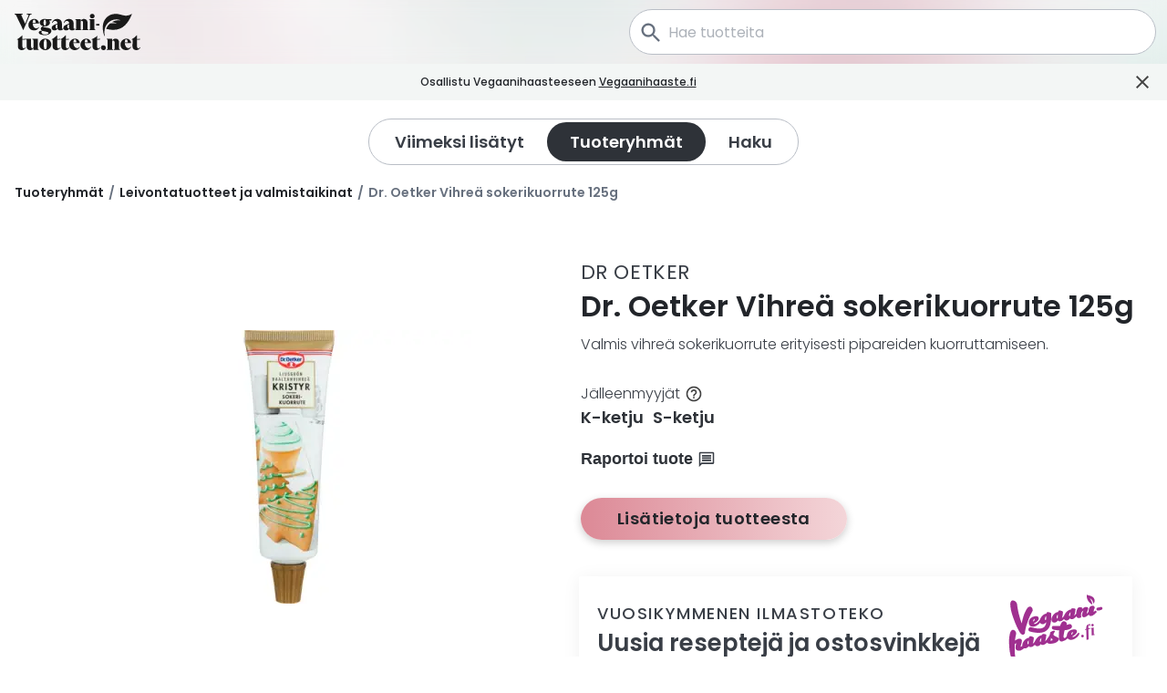

--- FILE ---
content_type: text/html; charset=utf-8
request_url: https://www.vegaanituotteet.net/products/2629/fi/dr-oetker-vihrea-sokerikuorrute-125g
body_size: 28054
content:
<!DOCTYPE html><html lang="fi"><head><meta charSet="utf-8" data-next-head=""/><meta name="viewport" content="width=device-width" data-next-head=""/><link rel="icon" href="/favicons/favicon.ico" data-next-head=""/><meta property="og:type" content="website" data-next-head=""/><link rel="apple-touch-icon" sizes="180x180" href="/favicons/apple-touch-icon.png" data-next-head=""/><link rel="icon" type="image/png" sizes="32x32" href="/favicons/favicon-32x32.png" data-next-head=""/><link rel="icon" type="image/png" sizes="16x16" href="/favicons/favicon-16x16.png" data-next-head=""/><link rel="manifest" href="/manifest.json" data-next-head=""/><link rel="mask-icon" href="/favicons/safari-pinned-tab.svg" color="#e39da5" data-next-head=""/><meta property="og:locale" content="fi" data-next-head=""/><meta name="theme-color" content="#e39da5" data-next-head=""/><title data-next-head="">Dr. Oetker Vihreä sokerikuorrute 125g | Vegaanituotteet.net</title><meta name="description" content="Valmis vihreä sokerikuorrute erityisesti pipareiden kuorruttamiseen." data-next-head=""/><meta name="twitter:card" content="summary" data-next-head=""/><meta property="og:title" content="Dr. Oetker Vihreä sokerikuorrute 12..." data-next-head=""/><meta property="og:url" content="https://www.vegaanituotteet.net/products/2629/fi/dr-oetker-vihrea-sokerikuorrute-125g" data-next-head=""/><meta property="og:description" content="Valmis vihreä sokerikuorrute erityisesti pipareiden kuorruttamise..." data-next-head=""/><meta property="og:image" content="https://www.vegaanituotteet.net/_next/image?url=http%3A%2F%2Fcms.vegaanituotteet.net%2Fsites%2Fdefault%2Ffiles%2Fstyles%2Fproduct%2Fpublic%2F2023-06%2Fext_d650a6d032bd4de2af0939d53b2bed95ed943011_14b912434aafab007982362141195edeb73a8b6d.jpg%3Fitok%3DPqIQiVuR&amp;w=640&amp;q=75" data-next-head=""/><meta property="og:image:width" content="640" data-next-head=""/><meta property="og:image:height" content="480" data-next-head=""/><meta property="og:image:alt" content="Dr. Oetker Vihreä sokerikuorrute 125g" data-next-head=""/><link rel="preload" href="/_next/static/media/eafabf029ad39a43-s.p.woff2" as="font" type="font/woff2" crossorigin="anonymous" data-next-font="size-adjust"/><link rel="preload" href="/_next/static/media/0484562807a97172-s.p.woff2" as="font" type="font/woff2" crossorigin="anonymous" data-next-font="size-adjust"/><link rel="preload" href="/_next/static/media/4c285fdca692ea22-s.p.woff2" as="font" type="font/woff2" crossorigin="anonymous" data-next-font="size-adjust"/><link rel="preload" href="/_next/static/media/8888a3826f4a3af4-s.p.woff2" as="font" type="font/woff2" crossorigin="anonymous" data-next-font="size-adjust"/><link rel="preload" href="/_next/static/media/b957ea75a84b6ea7-s.p.woff2" as="font" type="font/woff2" crossorigin="anonymous" data-next-font="size-adjust"/><link rel="preload" href="/_next/static/css/7b50421af2f9e257.css" as="style"/><script type="application/ld+json" data-next-head="">{"@context":"https://schema.org","@type":"WebSite","url":"http://localhost:3000/","potentialAction":{"@type":"SearchAction","target":"http://localhost:3000/search?q={search_term_string}","query-input":"required name=search_term_string"}}</script><script type="application/ld+json" data-next-head="">{"@context":"http://schema.org","@type":"ProductModel","brand":{"@type":"Thing","name":"Dr Oetker"},"image":"/_next/image?url=http%3A%2F%2Fcms.vegaanituotteet.net%2Fsites%2Fdefault%2Ffiles%2Fstyles%2Fproduct%2Fpublic%2F2023-06%2Fext_d650a6d032bd4de2af0939d53b2bed95ed943011_14b912434aafab007982362141195edeb73a8b6d.jpg%3Fitok%3DPqIQiVuR&w=640&q=75","name":"Dr. Oetker Vihreä sokerikuorrute 125g","description":"Valmis vihreä sokerikuorrute erityisesti pipareiden kuorruttamiseen.","category":{"@type":"Thing","name":"Koristelu ja muut leivontatuotteet"},"gtin13":"5701073064146"}</script><link rel="preload" as="image" imageSrcSet="/_next/image?url=http%3A%2F%2Fcms.vegaanituotteet.net%2Fsites%2Fdefault%2Ffiles%2Fstyles%2Fproduct%2Fpublic%2F2023-06%2Fext_d650a6d032bd4de2af0939d53b2bed95ed943011_14b912434aafab007982362141195edeb73a8b6d.jpg%3Fitok%3DPqIQiVuR&amp;w=640&amp;q=75 1x, /_next/image?url=http%3A%2F%2Fcms.vegaanituotteet.net%2Fsites%2Fdefault%2Ffiles%2Fstyles%2Fproduct%2Fpublic%2F2023-06%2Fext_d650a6d032bd4de2af0939d53b2bed95ed943011_14b912434aafab007982362141195edeb73a8b6d.jpg%3Fitok%3DPqIQiVuR&amp;w=828&amp;q=75 2x" data-next-head=""/><link rel="stylesheet" href="/_next/static/css/7b50421af2f9e257.css" data-n-g=""/><noscript data-n-css=""></noscript><script defer="" noModule="" src="/_next/static/chunks/polyfills-42372ed130431b0a.js"></script><script src="/_next/static/chunks/webpack-2075f85a7d5cc57e.js" defer=""></script><script src="/_next/static/chunks/framework-84883cbcecc06ae0.js" defer=""></script><script src="/_next/static/chunks/main-8651fe31a93160f9.js" defer=""></script><script src="/_next/static/chunks/pages/_app-3ee1d7c9e5f0c251.js" defer=""></script><script src="/_next/static/chunks/81a45ffd-8f013c67b2a21ef0.js" defer=""></script><script src="/_next/static/chunks/230-7d34489778f12c0b.js" defer=""></script><script src="/_next/static/chunks/972-4ea4387f9f635d31.js" defer=""></script><script src="/_next/static/chunks/750-4717bfd6a38bbe2b.js" defer=""></script><script src="/_next/static/chunks/pages/products/%5B...id%5D-01bfddf6f47731f0.js" defer=""></script><script src="/_next/static/4JdOCpPw-_PzckHS5BKWK/_buildManifest.js" defer=""></script><script src="/_next/static/4JdOCpPw-_PzckHS5BKWK/_ssgManifest.js" defer=""></script><style data-styled="" data-styled-version="6.1.19">*,::before,::after{box-sizing:border-box;}/*!sc*/
::before,::after{text-decoration:inherit;vertical-align:inherit;}/*!sc*/
html{cursor:default;line-height:1.5;-moz-tab-size:4;tab-size:4;-webkit-tap-highlight-color:transparent;-ms-text-size-adjust:100%;-webkit-text-size-adjust:100%;word-break:break-word;}/*!sc*/
body{margin:0;}/*!sc*/
h1{font-size:2em;margin:0.67em 0;}/*!sc*/
dl dl,dl ol,dl ul,ol dl,ul dl{margin:0;}/*!sc*/
ol ol,ol ul,ul ol,ul ul{margin:0;}/*!sc*/
hr{height:0;overflow:visible;}/*!sc*/
main{display:block;}/*!sc*/
nav ol,nav ul{list-style:none;padding:0;}/*!sc*/
pre{font-family:monospace,monospace;font-size:1em;}/*!sc*/
a{background-color:transparent;}/*!sc*/
abbr[title]{text-decoration:underline;text-decoration:underline dotted;}/*!sc*/
b,strong{font-weight:bolder;}/*!sc*/
code,kbd,samp{font-family:monospace,monospace;font-size:1em;}/*!sc*/
small{font-size:80%;}/*!sc*/
audio,canvas,iframe,img,svg,video{vertical-align:middle;}/*!sc*/
audio,video{display:inline-block;}/*!sc*/
audio:not([controls]){display:none;height:0;}/*!sc*/
iframe{border-style:none;}/*!sc*/
img{border-style:none;}/*!sc*/
svg:not([fill]){fill:currentColor;}/*!sc*/
svg:not(:root){overflow:hidden;}/*!sc*/
table{border-collapse:collapse;}/*!sc*/
button,input,select{margin:0;}/*!sc*/
button{overflow:visible;text-transform:none;}/*!sc*/
button,[type="button"],[type="reset"],[type="submit"]{-webkit-appearance:button;}/*!sc*/
fieldset{border:1px solid #a0a0a0;padding:0.35em 0.75em 0.625em;}/*!sc*/
input{overflow:visible;}/*!sc*/
legend{color:inherit;display:table;max-width:100%;white-space:normal;}/*!sc*/
progress{display:inline-block;vertical-align:baseline;}/*!sc*/
select{text-transform:none;}/*!sc*/
textarea{margin:0;overflow:auto;resize:vertical;}/*!sc*/
[type="checkbox"],[type="radio"]{padding:0;}/*!sc*/
[type="search"]{-webkit-appearance:textfield;outline-offset:-2px;}/*!sc*/
::-webkit-inner-spin-button,::-webkit-outer-spin-button{height:auto;}/*!sc*/
::-webkit-input-placeholder{color:inherit;opacity:0.54;}/*!sc*/
::-webkit-search-decoration{-webkit-appearance:none;}/*!sc*/
::-webkit-file-upload-button{-webkit-appearance:button;font:inherit;}/*!sc*/
::-moz-focus-inner{border-style:none;padding:0;}/*!sc*/
:-moz-focusring{outline:1px dotted ButtonText;}/*!sc*/
:-moz-ui-invalid{box-shadow:none;}/*!sc*/
details{display:block;}/*!sc*/
dialog{background-color:white;border:solid;color:black;display:block;height:-moz-fit-content;height:-webkit-fit-content;height:fit-content;left:0;margin:auto;padding:1em;position:absolute;right:0;width:-moz-fit-content;width:-webkit-fit-content;width:fit-content;}/*!sc*/
dialog:not([open]){display:none;}/*!sc*/
summary{display:list-item;}/*!sc*/
canvas{display:inline-block;}/*!sc*/
template{display:none;}/*!sc*/
a,area,button,input,label,select,summary,textarea,[tabindex]{-ms-touch-action:manipulation;touch-action:manipulation;}/*!sc*/
[hidden]{display:none;}/*!sc*/
[aria-busy="true"]{cursor:progress;}/*!sc*/
[aria-controls]{cursor:pointer;}/*!sc*/
[aria-disabled="true"],[disabled]{cursor:not-allowed;}/*!sc*/
[aria-hidden="false"][hidden]{display:initial;}/*!sc*/
[aria-hidden="false"][hidden]:not(:focus){clip:rect(0, 0, 0, 0);position:absolute;}/*!sc*/
body{padding:0;font-family:'Poppins','Poppins Fallback';-moz-osx-font-smoothing:grayscale;-webkit-font-smoothing:antialiased;}/*!sc*/
img{width:100%;object-fit:cover;}/*!sc*/
svg{fill:currentColor;}/*!sc*/
html{scroll-padding-top:230px;scroll-behavior:smooth;}/*!sc*/
data-styled.g2[id="sc-global-FULRI1"]{content:"sc-global-FULRI1,"}/*!sc*/
.ItJHH{font-weight:600;margin:0;font-family:'Poppins','Poppins Fallback';color:#22252A;font-size:26px;line-height:1.3;}/*!sc*/
@media (min-width: 769px){.ItJHH{font-size:clamp(32px,2.2vw,40px);}}/*!sc*/
data-styled.g6[id="sc-5b7684ca-2"]{content:"ItJHH,"}/*!sc*/
.jFJpxO{font-weight:600;margin:0;font-family:'Poppins','Poppins Fallback';color:#22252A;font-size:20px;line-height:1.2;}/*!sc*/
@media (min-width: 576px){.jFJpxO{font-size:clamp(20px,2.2vw,36px);}}/*!sc*/
data-styled.g7[id="sc-5b7684ca-3"]{content:"jFJpxO,"}/*!sc*/
.cNLHAs{font-size:14px;font-family:'Poppins','Poppins Fallback';font-weight:300;margin:0;color:#393e46;}/*!sc*/
@media (min-width: 769px){.cNLHAs{font-size:16px;}}/*!sc*/
data-styled.g11[id="sc-5b7684ca-7"]{content:"cNLHAs,"}/*!sc*/
.bjabsK{font-size:14px;font-family:'Poppins','Poppins Fallback';font-weight:300;margin:0;color:#393e46;font-size:12px;}/*!sc*/
@media (min-width: 769px){.bjabsK{font-size:16px;}}/*!sc*/
@media (min-width: 769px){.bjabsK{font-size:14px;}}/*!sc*/
data-styled.g14[id="sc-5b7684ca-10"]{content:"bjabsK,"}/*!sc*/
.kJZtTP{font-size:14px;font-family:'Poppins','Poppins Fallback';font-weight:300;margin:0;color:#393e46;font-size:12px;text-transform:uppercase;margin:2px 0;letter-spacing:0.6px;font-weight:500;}/*!sc*/
@media (min-width: 769px){.kJZtTP{font-size:16px;}}/*!sc*/
@media (min-width: 769px){.kJZtTP{font-size:12px;}}/*!sc*/
data-styled.g15[id="sc-5b7684ca-11"]{content:"kJZtTP,"}/*!sc*/
.ebuRKE{font-size:14px;font-family:'Poppins','Poppins Fallback';font-weight:300;margin:0;color:#393e46;font-size:14px;text-transform:uppercase;letter-spacing:0.4px;font-weight:400;text-align:left;}/*!sc*/
@media (min-width: 769px){.ebuRKE{font-size:16px;}}/*!sc*/
@media (min-width: 769px){.ebuRKE{letter-spacing:0.6px;font-size:clamp(14px,2.2vw,22px);}}/*!sc*/
data-styled.g16[id="sc-5b7684ca-12"]{content:"ebuRKE,"}/*!sc*/
.bytcIe{border:none;margin:0;padding:0;width:auto;overflow:visible;background:transparent;color:inherit;line-height:normal;-webkit-font-smoothing:inherit;-moz-osx-font-smoothing:inherit;appearance:none;text-decoration:none;display:flex;flex-direction:row;align-items:center;justify-content:center;cursor:pointer;width:35px;height:35px;margin:0 10px;}/*!sc*/
.bytcIe:focus:not(:focus-visible){outline:none;}/*!sc*/
data-styled.g39[id="sc-1708ab88-0"]{content:"bytcIe,"}/*!sc*/
.RZnJD{position:relative;width:100%;max-width:1780px;margin-left:auto;margin-right:auto;padding-left:16px;padding-right:16px;}/*!sc*/
data-styled.g58[id="sc-10cfefba-0"]{content:"RZnJD,"}/*!sc*/
.dIGMNk{display:flex;align-items:center;justify-content:center;width:100%;flex-direction:row;padding:10px 0;}/*!sc*/
@media (min-width: 769px){.dIGMNk{padding:20px 0;}}/*!sc*/
data-styled.g59[id="sc-5619390a-0"]{content:"dIGMNk,"}/*!sc*/
.fuMAEO{display:flex;align-items:stretch;flex-direction:row;justify-content:center;border:solid 1px #B9BEC6;border-radius:50px;padding:3px;height:32px;}/*!sc*/
@media (min-width: 333px){.fuMAEO{height:37px;}}/*!sc*/
@media (min-width: 769px){.fuMAEO{height:51px;}}/*!sc*/
data-styled.g60[id="sc-5619390a-1"]{content:"fuMAEO,"}/*!sc*/
.ifSXNP{font-weight:600;font-size:10px;}/*!sc*/
@media (min-width: 333px){.ifSXNP{font-size:14px;}}/*!sc*/
@media (min-width: 769px){.ifSXNP{font-size:18px;}}/*!sc*/
data-styled.g61[id="sc-5619390a-2"]{content:"ifSXNP,"}/*!sc*/
.eTiSDC{border:none;margin:0;padding:0;width:auto;overflow:visible;background:transparent;color:inherit;line-height:normal;-webkit-font-smoothing:inherit;-moz-osx-font-smoothing:inherit;appearance:none;text-decoration:none;background-color:#ffffff;position:relative;display:flex;align-items:center;justify-content:center;padding:4px 12px;border-radius:50px;will-change:outline-color,background-color;transition:background-color 300ms ease-out;}/*!sc*/
.eTiSDC:focus:not(:focus-visible){outline:none;}/*!sc*/
@media (min-width: 769px){.eTiSDC{padding:8px 25px;}}/*!sc*/
.eTiSDC:hover{background-color:rgba(0 0 0 / 5%);}/*!sc*/
.eTiSDC:focus-visible{outline-color:#B3323F;}/*!sc*/
.bVplWa{border:none;margin:0;padding:0;width:auto;overflow:visible;background:transparent;color:inherit;line-height:normal;-webkit-font-smoothing:inherit;-moz-osx-font-smoothing:inherit;appearance:none;text-decoration:none;background-color:#ffffff;position:relative;display:flex;align-items:center;justify-content:center;padding:4px 12px;border-radius:50px;will-change:outline-color,background-color;transition:background-color 300ms ease-out;background-color:#2E3238;}/*!sc*/
.bVplWa:focus:not(:focus-visible){outline:none;}/*!sc*/
@media (min-width: 769px){.bVplWa{padding:8px 25px;}}/*!sc*/
.bVplWa:hover{background-color:rgba(0 0 0 / 5%);}/*!sc*/
.bVplWa:focus-visible{outline-color:#B3323F;}/*!sc*/
.bVplWa .sc-5619390a-2{color:#ffffff;font-weight:600;}/*!sc*/
.bVplWa:hover{background-color:#2E3238;}/*!sc*/
data-styled.g62[id="sc-5619390a-3"]{content:"eTiSDC,bVplWa,"}/*!sc*/
.hYVVUi{position:fixed;bottom:20px;z-index:1000;display:flex;align-self:flex-end;right:20px;backdrop-filter:1;}/*!sc*/
@media (min-width: 576px){.hYVVUi{right:40px;}}/*!sc*/
data-styled.g69[id="sc-3b5707e1-0"]{content:"hYVVUi,"}/*!sc*/
.fPkBiB{border:none;margin:0;padding:0;width:auto;overflow:visible;background:transparent;color:inherit;line-height:normal;-webkit-font-smoothing:inherit;-moz-osx-font-smoothing:inherit;appearance:none;text-decoration:none;overflow:hidden;display:none;align-items:center;justify-content:center;padding:6px 6px;align-items:center;border-radius:50px;color:#ffffff;box-shadow:0px 3px 10px rgb(0 0 0 / 25%),0px 3px 10px #fafafa;cursor:pointer;background-color:#2E3238;}/*!sc*/
.fPkBiB:focus:not(:focus-visible){outline:none;}/*!sc*/
.fPkBiB:hover{color:#ffffff;background-color:#393e46;}/*!sc*/
@media (min-width: 576px){.fPkBiB{margin-bottom:0;padding:8px 8px;}}/*!sc*/
data-styled.g70[id="sc-3b5707e1-1"]{content:"fPkBiB,"}/*!sc*/
.hvAFPp{height:27px;width:auto;}/*!sc*/
data-styled.g71[id="sc-3b5707e1-2"]{content:"hvAFPp,"}/*!sc*/
.bjwGLS{flex:0 1 auto;position:relative;margin-left:auto;padding-left:10px;width:100%;}/*!sc*/
@media (min-width: 576px){.bjwGLS{max-width:none;flex:1 1 auto;padding-right:12px;}}/*!sc*/
@media (min-width: 769px){.bjwGLS{max-width:600px;flex:0 1 auto;}}/*!sc*/
data-styled.g81[id="sc-9bd5d432-0"]{content:"bjwGLS,"}/*!sc*/
.iMgGmM{position:absolute;top:13px;color:#67707E;z-index:100;margin-left:10px;height:24px;width:24px;}/*!sc*/
@media (min-width: 769px){.iMgGmM{height:28px;width:28px;top:12px;}}/*!sc*/
data-styled.g82[id="sc-9bd5d432-1"]{content:"iMgGmM,"}/*!sc*/
.YIZDI{margin-top:0;line-height:1;max-width:100%;align-self:center;height:50px;}/*!sc*/
.YIZDI div>*{color:#393e46;}/*!sc*/
.YIZDI .icon-group{margin-right:10px;}/*!sc*/
.YIZDI .input-group{border-radius:50px;box-shadow:none;}/*!sc*/
.YIZDI .search-input{color:#67707E;background-color:#ffffff;border-radius:50px;border:transparent;font-family:'Poppins',sans-serif;font-size:12px;padding-left:42px;height:50px;margin:0;}/*!sc*/
.YIZDI .search-input:focus{background-color:#ffffff;color:#393e46!important;}/*!sc*/
@media (min-width: 576px){.YIZDI .search-input{font-size:16px;height:50px;border:1px solid #B9BEC6;}}/*!sc*/
.YIZDI .search-input:focus-visible{border:2px solid #B3323F;border-radius:50px;}/*!sc*/
data-styled.g84[id="sc-9bd5d432-3"]{content:"YIZDI,"}/*!sc*/
.fBEYbb{position:fixed;width:100%;top:0;z-index:1000;transition:height 300ms ease-out;height:0px;}/*!sc*/
@media (min-width: 769px){.fBEYbb{height:70px;position:fixed;}}/*!sc*/
data-styled.g85[id="sc-7e944ee5-0"]{content:"fBEYbb,"}/*!sc*/
.hJrZVT{position:relative;width:100%;display:flex;align-items:center;background-color:rgba(255 255 255 / 25%);backdrop-filter:blur(8px);color:#ffffff;height:100%;flex-direction:row;transition:top 300ms ease-out,opacity 300ms ease-out;top:-70px;}/*!sc*/
@media (min-width: 769px){.hJrZVT{opacity:1;top:0;}}/*!sc*/
data-styled.g86[id="sc-7e944ee5-1"]{content:"hJrZVT,"}/*!sc*/
.cwsLcl{display:flex;align-items:center;position:relative;width:100%;max-width:1780px;margin-left:auto;margin-right:auto;padding-left:16px;}/*!sc*/
data-styled.g87[id="sc-7e944ee5-2"]{content:"cwsLcl,"}/*!sc*/
.bdTHVA{height:40px;color:#22252A;}/*!sc*/
data-styled.g89[id="sc-7e944ee5-4"]{content:"bdTHVA,"}/*!sc*/
.hidIez{display:flex;flex-direction:row;}/*!sc*/
data-styled.g90[id="sc-7e944ee5-5"]{content:"hidIez,"}/*!sc*/
.dhNtJA{position:relative;}/*!sc*/
data-styled.g91[id="sc-f81d5493-0"]{content:"dhNtJA,"}/*!sc*/
.dWqiMG{display:flex;position:relative;width:100%;padding:12px 12px;flex-direction:row;background-color:transparent;justify-content:space-between;align-items:center;z-index:100;}/*!sc*/
data-styled.g92[id="sc-f81d5493-1"]{content:"dWqiMG,"}/*!sc*/
.jhAIVa{display:block;justify-content:center;position:relative;width:100%;z-index:105;}/*!sc*/
.jhAIVa>div{transition:display 0.5s ease-out;}/*!sc*/
@media (min-width: 769px){.jhAIVa{display:none;}}/*!sc*/
.jhAIVa img{opacity:0.7;}/*!sc*/
data-styled.g93[id="sc-f81d5493-2"]{content:"jhAIVa,"}/*!sc*/
.dhWAnR{height:21px;color:#22252A;}/*!sc*/
@media (min-width: 300px){.dhWAnR{height:24px;}}/*!sc*/
data-styled.g94[id="sc-f81d5493-3"]{content:"dhWAnR,"}/*!sc*/
.lfflbv{display:flex;flex-direction:row;margin:0;}/*!sc*/
data-styled.g95[id="sc-f81d5493-4"]{content:"lfflbv,"}/*!sc*/
.gMzYMJ{margin-right:-5px;}/*!sc*/
@media (min-width: 769px){.gMzYMJ{display:none;}}/*!sc*/
.gMzYMJ:focus-visible{outline:2px solid #B3323F;}/*!sc*/
data-styled.g96[id="sc-f81d5493-5"]{content:"gMzYMJ,"}/*!sc*/
.czDGpE{color:#22252A;width:26px;height:26px;}/*!sc*/
data-styled.g97[id="sc-f81d5493-6"]{content:"czDGpE,"}/*!sc*/
.CbObs{position:relative;display:none;}/*!sc*/
@media (min-width: 769px){.CbObs{display:block;}}/*!sc*/
data-styled.g98[id="sc-d4b91346-0"]{content:"CbObs,"}/*!sc*/
.fdqLfa{display:block;justify-content:center;position:relative;width:100%;z-index:105;height:70px;}/*!sc*/
.fdqLfa img{opacity:0.7;}/*!sc*/
data-styled.g99[id="sc-d4b91346-1"]{content:"fdqLfa,"}/*!sc*/
.fSIZFL{margin:2px;padding:8px;margin-left:30px;left:50%;color:#B3323F;position:absolute;transform:translate(-50%,-105%);background-color:white;z-index:2000;}/*!sc*/
.fSIZFL:focus{outline:2px solid #B3323F;transform:translate(-50%,0%);}/*!sc*/
data-styled.g100[id="sc-d4b91346-2"]{content:"fSIZFL,"}/*!sc*/
.cBzUiK{font-size:14px;font-weight:300;font-family:'Poppins','Poppins Fallback';color:#2E3238;text-decoration:none;margin-top:0px;padding:10px 0;}/*!sc*/
.cBzUiK:hover{text-decoration:underline;color:#2c61b7;}/*!sc*/
.cBzUiK:focus-visible{outline:2px solid #B3323F;}/*!sc*/
@media (min-width: 769px){.cBzUiK{font-size:20px;font-weight:300;margin-top:8px;padding:10px 0;}}/*!sc*/
.ldBHIQ{font-size:14px;font-weight:300;font-family:'Poppins','Poppins Fallback';color:#2E3238;text-decoration:none;margin-top:0px;padding:10px 0;}/*!sc*/
.ldBHIQ:hover{text-decoration:underline;color:#B3323F;}/*!sc*/
.ldBHIQ:focus-visible{outline:2px solid #B3323F;}/*!sc*/
@media (min-width: 769px){.ldBHIQ{font-size:20px;font-weight:300;margin-top:8px;padding:10px 0;}}/*!sc*/
data-styled.g101[id="sc-69158ecc-0"]{content:"cBzUiK,ldBHIQ,"}/*!sc*/
.kRMgYp{margin-bottom:5px;}/*!sc*/
@media (min-width: 769px){.kRMgYp{margin-bottom:30px;}}/*!sc*/
data-styled.g102[id="sc-323e572d-0"]{content:"kRMgYp,"}/*!sc*/
.VSysL{border:none;margin:0;padding:0;width:auto;overflow:visible;background:transparent;color:inherit;line-height:normal;-webkit-font-smoothing:inherit;-moz-osx-font-smoothing:inherit;appearance:none;text-decoration:none;font-size:14px;font-weight:600;font-family:'Poppins','Poppins Fallback';color:#2E3238;border-radius:50px;text-decoration:none;margin-top:0px;padding:10px 15px;cursor:pointer;}/*!sc*/
.VSysL:focus:not(:focus-visible){outline:none;}/*!sc*/
.VSysL:hover{border-radius:50px;background-color:#f1f1f1;}/*!sc*/
.VSysL:focus{outline:2px solid #B3323F;}/*!sc*/
@media (min-width: 769px){.VSysL{font-weight:600;font-size:18px;padding:12px 30px;}}/*!sc*/
.cvAEVH{border:none;margin:0;padding:0;width:auto;overflow:visible;background:transparent;color:inherit;line-height:normal;-webkit-font-smoothing:inherit;-moz-osx-font-smoothing:inherit;appearance:none;text-decoration:none;font-size:14px;font-weight:300;font-family:'Poppins','Poppins Fallback';color:#2E3238;border-radius:50px;text-decoration:none;margin-top:0px;padding:10px 12px;cursor:pointer;}/*!sc*/
.cvAEVH:focus:not(:focus-visible){outline:none;}/*!sc*/
.cvAEVH:hover{border-radius:50px;background-color:#f1f1f1;}/*!sc*/
.cvAEVH:focus{outline:2px solid #B3323F;}/*!sc*/
@media (min-width: 769px){.cvAEVH{font-weight:300;font-size:18px;padding:12px 40px;}}/*!sc*/
data-styled.g103[id="sc-64801067-0"]{content:"VSysL,cvAEVH,"}/*!sc*/
.jIYYUH{display:flex;flex-direction:row;}/*!sc*/
data-styled.g104[id="sc-64801067-1"]{content:"jIYYUH,"}/*!sc*/
.ekBtBI{margin-left:5px;}/*!sc*/
data-styled.g105[id="sc-64801067-2"]{content:"ekBtBI,"}/*!sc*/
.IaXba{width:100%;max-width:1776px;display:flex;justify-content:flex-end;flex-direction:column;border-top:1px solid #2E3238;margin-top:20px;}/*!sc*/
@media (min-width: 769px){.IaXba{flex-direction:row;height:100%;flex-wrap:wrap;}}/*!sc*/
data-styled.g106[id="sc-83dc2348-0"]{content:"IaXba,"}/*!sc*/
.tYlPi{display:flex;align-items:flex-end;flex-direction:column;padding:15px 0;}/*!sc*/
@media (min-width: 769px){.tYlPi{margin:0 0 0 120px;padding:80px 0;}}/*!sc*/
data-styled.g107[id="sc-83dc2348-1"]{content:"tYlPi,"}/*!sc*/
.eLZkgS{margin-top:0;margin-right:-15px;}/*!sc*/
@media (min-width: 769px){.eLZkgS{margin-top:8px;margin-right:-45px;}}/*!sc*/
data-styled.g108[id="sc-83dc2348-2"]{content:"eLZkgS,"}/*!sc*/
.cQtleR{width:100%;display:flex;justify-content:center;align-items:center;margin-top:0px;margin-bottom:50px;}/*!sc*/
@media (min-width: 576px){.cQtleR{margin-top:20px;}}/*!sc*/
data-styled.g109[id="sc-55ce064-0"]{content:"cQtleR,"}/*!sc*/
.dUKleh{position:fixed;right:0;bottom:0;width:100%;z-index:1101;}/*!sc*/
data-styled.g117[id="sc-422efe37-0"]{content:"dUKleh,"}/*!sc*/
.bBSuab{font-family:inherit!important;}/*!sc*/
data-styled.g130[id="sc-a5ebef2-2"]{content:"bBSuab,"}/*!sc*/
.jNaKsP{position:relative;display:flex;max-width:400px;max-height:300px;min-width:50px;min-height:30px;height:auto;margin:5px;justify-content:center;}/*!sc*/
@media (min-width: 769px){.jNaKsP{max-width:400px;max-height:300px;min-width:400px;min-height:300px;margin:5px 100px;}}/*!sc*/
data-styled.g141[id="sc-2a55d8e0-0"]{content:"jNaKsP,"}/*!sc*/
.eUjJSd{opacity:0;width:160px;background-color:#ffffff;text-align:left;border-radius:3px;padding:5px 5px;position:absolute;z-index:10000;box-shadow:0 2px 20px 0 rgb(0 0 0 / 30%);white-space:normal;transform:scale(0);top:0;left:5px;}/*!sc*/
.eUjJSd:after{content:'';display:block;height:0;width:0;border-width:12px;border-style:solid;border-color:transparent transparent white transparent;position:absolute;top:-18px;left:10px;}/*!sc*/
data-styled.g143[id="sc-b4ed0095-0"]{content:"eUjJSd,"}/*!sc*/
.OfSMm{min-height:50px;flex:0 0 auto;width:100%;position:relative;display:flex;flex-direction:column;align-items:center;justify-content:center;padding:10px;border-radius:2px;margin-left:-2px;background-color:#ffffff;box-shadow:0 2px 20px 0 rgba(0,0,0,0.06);cursor:pointer;text-decoration:none;will-change:transform,box-shadow,outline-color;transition:transform 0.6s cubic-bezier(0.25,0.8,0.25,1),box-shadow 0.6s cubic-bezier(0.25,0.8,0.25,1),outline-color 0.6s cubic-bezier(0.25,0.8,0.25,1);}/*!sc*/
.OfSMm:hover{transform:translateY(-2px);box-shadow:0 0px 20px rgb(0 0 0 / 25%),0 7px 10px rgb(0 0 0 / 22%);}/*!sc*/
.OfSMm:active{transform:translateY(0px);box-shadow:0 2px 20px 0 rgba(0,0,0,0.07);}/*!sc*/
.OfSMm:focus-visible{outline-color:#B3323F;}/*!sc*/
@media (min-width: 769px){.OfSMm{padding:20px;flex-direction:row;justify-content:space-between;}}/*!sc*/
data-styled.g145[id="sc-87e4f4cf-0"]{content:"OfSMm,"}/*!sc*/
.jutidy{display:flex;flex-direction:column;justify-content:center;text-align:center;}/*!sc*/
@media (min-width: 769px){.jutidy{justify-content:flex-start;text-align:start;}}/*!sc*/
data-styled.g146[id="sc-87e4f4cf-1"]{content:"jutidy,"}/*!sc*/
.ettyAw{font-size:clamp(12px,2.2vw,18px);letter-spacing:1.6px;}/*!sc*/
data-styled.g147[id="sc-87e4f4cf-2"]{content:"ettyAw,"}/*!sc*/
.frahrR{font-size:clamp(20px,3.2vw,40px);margin:5px 0 0;line-height:1;font-weight:600;}/*!sc*/
@media (min-width: 333px){.frahrR{font-size:clamp(14px,4.2vw,30px);white-space:nowrap;}}/*!sc*/
@media (min-width: 576px){.frahrR{font-size:clamp(16px,4vw,40px);white-space:nowrap;}}/*!sc*/
@media (min-width: 1225px){.frahrR{font-size:clamp(16px,2vw,40px);white-space:nowrap;}}/*!sc*/
data-styled.g148[id="sc-87e4f4cf-3"]{content:"frahrR,"}/*!sc*/
.ekbJiK{display:flex;justify-content:center;align-items:center;width:100%;}/*!sc*/
data-styled.g149[id="sc-87e4f4cf-4"]{content:"ekbJiK,"}/*!sc*/
.EJVHR{max-height:100px;min-height:100px;min-width:110px;color:#a03090;margin:20px;}/*!sc*/
@media (min-width: 769px){.EJVHR{justify-content:center;margin:0px 0px 0px 10px;max-height:80px;min-height:80px;}}/*!sc*/
@media (min-width: 1225px){.EJVHR{max-height:70px;min-height:70px;margin:0px 0px 0px 20px;}}/*!sc*/
data-styled.g150[id="sc-87e4f4cf-5"]{content:"EJVHR,"}/*!sc*/
.dZRjSn{margin:10px 0;display:flex;flex-direction:column;flex-wrap:wrap;}/*!sc*/
data-styled.g151[id="sc-4862cc3e-0"]{content:"dZRjSn,"}/*!sc*/
.dYmvhG{display:flex;flex-direction:row;justify-content:flex-start;align-items:center;position:relative;}/*!sc*/
data-styled.g152[id="sc-4862cc3e-1"]{content:"dYmvhG,"}/*!sc*/
.gPXJhL{position:relative;}/*!sc*/
.gPXJhL:hover{cursor:pointer;}/*!sc*/
.gPXJhL:hover .sc-b4ed0095-0{transform:scale(1);opacity:1;top:130%;transition:transform 0.3s ease-in-out,opacity 0.3s ease-in-out,top 0.3s ease-in-out;}/*!sc*/
data-styled.g153[id="sc-4862cc3e-2"]{content:"gPXJhL,"}/*!sc*/
.fewwLZ{white-space:nowrap;text-align:left;margin-right:5px;}/*!sc*/
data-styled.g154[id="sc-4862cc3e-3"]{content:"fewwLZ,"}/*!sc*/
.gzsZVX{height:20px;width:20px;margin-bottom:1px;}/*!sc*/
data-styled.g155[id="sc-4862cc3e-4"]{content:"gzsZVX,"}/*!sc*/
.jAbtCH{display:flex;flex-direction:row;margin-top:0px;}/*!sc*/
@media (min-width: 769px){.jAbtCH{margin-top:0px;}}/*!sc*/
data-styled.g156[id="sc-4862cc3e-5"]{content:"jAbtCH,"}/*!sc*/
.ixuQWk{padding-right:10px;font-size:14px;font-weight:600;font-family:'Poppins','Poppins Fallback';color:#2E3238;text-decoration:none;}/*!sc*/
.ixuQWk:hover{text-decoration:underline;color:#2c61b7;}/*!sc*/
.ixuQWk:focus-visible{outline:2px solid #B3323F;}/*!sc*/
@media (min-width: 769px){.ixuQWk{font-size:18px;font-weight:600;}}/*!sc*/
data-styled.g157[id="sc-4862cc3e-6"]{content:"ixuQWk,"}/*!sc*/
.iRuyqg{position:absolute;top:50%;right:5px;will-change:transform;transform:translate(-10px,-50%) scale(0) rotate(180deg);height:25px;transition:transform 350ms cubic-bezier(0.39,0.58,0.57,1);}/*!sc*/
@media (min-width: 769px){.iRuyqg{right:15px;}}/*!sc*/
data-styled.g158[id="sc-a8085f70-0"]{content:"iRuyqg,"}/*!sc*/
.iPzvux{text-decoration:none;}/*!sc*/
data-styled.g159[id="sc-a8085f70-1"]{content:"iPzvux,"}/*!sc*/
.hRsmZX{border:none;margin:0;padding:0;width:auto;overflow:visible;background:transparent;color:inherit;line-height:normal;-webkit-font-smoothing:inherit;-moz-osx-font-smoothing:inherit;appearance:none;text-decoration:none;position:relative;background-image:linear-gradient( to right,#dc8996 0%,#F4D7DA 51%,#F4D7DA 100% );padding:12px 30px;align-items:center;justify-content:center;text-transform:initial;white-space:nowrap;transition:background-position 0.5s cubic-bezier(0.39,0.58,0.57,1),transform 0.5s cubic-bezier(0.39,0.58,0.57,1),color 0.5s cubic-bezier(0.39,0.58,0.57,1);background-size:200% auto;color:#22252A;box-shadow:0px 3px 10px rgb(0 0 0 / 20%);border-radius:50px;display:flex;letter-spacing:0.4px;font-size:14px;font-weight:600;text-decoration:none;line-height:1;will-change:background-position,transform,color;}/*!sc*/
.hRsmZX:focus:not(:focus-visible){outline:none;}/*!sc*/
@media (min-width: 769px){.hRsmZX{font-size:18px;padding:14px 40px;}}/*!sc*/
.hRsmZX:hover{background-position:right center;color:#22252A;text-decoration:none;}/*!sc*/
.hRsmZX:hover .sc-a8085f70-0{transform:translate(0,-50%) scale(1) rotate(180deg);}/*!sc*/
.hRsmZX:active{box-shadow:0px 0 0 rgb(0 0 0 / 0%);}/*!sc*/
.hRsmZX:focus{outline:2px solid #B3323F;}/*!sc*/
data-styled.g160[id="sc-a8085f70-2"]{content:"hRsmZX,"}/*!sc*/
.gbLBUx{display:flex;flex-direction:column;align-items:flex-start;max-width:100%;position:relative;justify-content:center;text-align:left;width:100%;animation:kCqcCK 1.3s backwards;}/*!sc*/
@media (min-width: 769px){.gbLBUx{flex:0 1 100%;}}/*!sc*/
data-styled.g161[id="sc-c7b3d372-0"]{content:"gbLBUx,"}/*!sc*/
.kUzVMx{display:flex;flex-direction:row;justify-content:space-between;width:100%;}/*!sc*/
data-styled.g162[id="sc-c7b3d372-1"]{content:"kUzVMx,"}/*!sc*/
.DOxiv{display:flex;flex-direction:column;justify-content:center;align-items:flex-start;flex-direction:row;flex-wrap:wrap;}/*!sc*/
@media (min-width: 769px){.DOxiv{padding-top:10px;padding-bottom:10px;}}/*!sc*/
data-styled.g163[id="sc-c7b3d372-2"]{content:"DOxiv,"}/*!sc*/
.bMeilO{padding-bottom:3px;}/*!sc*/
@media (min-width: 769px){.bMeilO{padding-bottom:10px;}}/*!sc*/
data-styled.g164[id="sc-c7b3d372-3"]{content:"bMeilO,"}/*!sc*/
.PEHDI{display:flex;align-self:flex-start;flex-wrap:wrap;flex-direction:row;margin-bottom:20px;}/*!sc*/
@media (min-width: 1025px){.PEHDI{padding:20px 0;}}/*!sc*/
data-styled.g165[id="sc-c7b3d372-4"]{content:"PEHDI,"}/*!sc*/
.fNmBPT{margin-right:0px;display:flex;margin-left:-15px;}/*!sc*/
@media (min-width: 769px){.fNmBPT{margin-left:-30px;}}/*!sc*/
data-styled.g166[id="sc-c7b3d372-5"]{content:"fNmBPT,"}/*!sc*/
.fbOKXc{flex-direction:column;}/*!sc*/
@media (min-width: 769px){.fbOKXc{display:flex;}}/*!sc*/
data-styled.g168[id="sc-c7b3d372-7"]{content:"fbOKXc,"}/*!sc*/
.eZumul{max-width:800px;}/*!sc*/
data-styled.g169[id="sc-c7b3d372-8"]{content:"eZumul,"}/*!sc*/
.jhaTKy{height:20px;width:20px;color:#393e46;}/*!sc*/
data-styled.g170[id="sc-c7b3d372-9"]{content:"jhaTKy,"}/*!sc*/
.fcktUw{display:flex;flex-direction:column;align-items:center;justify-content:center;width:100%;}/*!sc*/
@media (min-width: 1225px){.fcktUw{flex-direction:row;}}/*!sc*/
data-styled.g173[id="sc-a25b28ed-0"]{content:"fcktUw,"}/*!sc*/
.dTbktV{display:flex;flex-direction:column;align-items:center;justify-content:center;width:100%;margin-top:10px;position:relative;max-width:fit-content;}/*!sc*/
@media (min-width: 1225px){.dTbktV{flex-direction:row;margin-top:30px;margin-bottom:30px;justify-content:space-evenly;flex:0 1 100%;}}/*!sc*/
.dTbktV img{animation:kCqcCK 1.5s backwards;}/*!sc*/
data-styled.g174[id="sc-a25b28ed-1"]{content:"dTbktV,"}/*!sc*/
.bqbNRw{display:flex;flex-direction:column;align-items:flex-start;justify-content:center;margin:0;width:100%;}/*!sc*/
@media (min-width: 769px){.bqbNRw{align-items:flex-start;margin:20px;}}/*!sc*/
data-styled.g175[id="sc-a25b28ed-2"]{content:"bqbNRw,"}/*!sc*/
.hieaUZ{display:flex;flex-direction:row;flex-wrap:wrap;animation:iJJWSU 1.5s backwards;}/*!sc*/
data-styled.g176[id="sc-a25b28ed-3"]{content:"hieaUZ,"}/*!sc*/
.hMSDCw{font-size:12px;font-family:'Poppins','Poppins Fallback';font-weight:600;text-align:left;color:#22252A;margin:0;text-decoration:none;}/*!sc*/
.hMSDCw:hover{text-decoration:underline;color:#22252A;}/*!sc*/
@media (min-width: 576px){.hMSDCw{font-size:14px;margin:0 0 10px;margin:0;}}/*!sc*/
@media (min-width: 769px){.hMSDCw{font-size:14px;margin:0 0 10px;}}/*!sc*/
data-styled.g177[id="sc-a25b28ed-4"]{content:"hMSDCw,"}/*!sc*/
.hAAQhP{font-size:12px;font-family:'Poppins','Poppins Fallback';font-weight:600;text-align:left;color:#67707e;margin:0px;padding-left:5px;padding-right:5px;}/*!sc*/
.hAAQhP:last-child{padding-left:0;}/*!sc*/
@media (min-width: 576px){.hAAQhP{font-size:14px;}}/*!sc*/
data-styled.g178[id="sc-a25b28ed-5"]{content:"hAAQhP,"}/*!sc*/
.jUZqhV{display:flex;position:relative;height:100%;justify-content:center;margin-bottom:20px;}/*!sc*/
@media (min-width: 769px){.jUZqhV{margin-bottom:0;}}/*!sc*/
data-styled.g179[id="sc-a25b28ed-6"]{content:"jUZqhV,"}/*!sc*/
.jjboJG{display:none;position:absolute;left:0px;bottom:0px;z-index:1;background-color:#d52a1f;padding:5px 10px;cursor:pointer;border-radius:2px;}/*!sc*/
@media (min-width: 576px){.jjboJG{bottom:0px;padding:7px 16px;}}/*!sc*/
.jjboJG:hover .sc-b4ed0095-0{transform:scale(1);opacity:1;top:120%;transition:transform 0.3s ease-in-out,opacity 0.3s ease-in-out,top 0.3s ease-in-out;}/*!sc*/
data-styled.g180[id="sc-a25b28ed-7"]{content:"jjboJG,"}/*!sc*/
.HMTQh{color:#ffffff;font-weight:700;text-transform:uppercase;white-space:nowrap;font-size:12px;line-height:1.2;padding-left:5px;padding-right:5px;}/*!sc*/
.HMTQh:last-child{padding-left:0;}/*!sc*/
@media (min-width: 769px){.HMTQh{font-size:14px;}}/*!sc*/
data-styled.g181[id="sc-a25b28ed-8"]{content:"HMTQh,"}/*!sc*/
@keyframes iJJWSU{0%{opacity:0;}}/*!sc*/
data-styled.g182[id="sc-keyframes-iJJWSU"]{content:"iJJWSU,"}/*!sc*/
@keyframes kCqcCK{0%{transform:scale(0.99);opacity:0;}}/*!sc*/
data-styled.g183[id="sc-keyframes-kCqcCK"]{content:"kCqcCK,"}/*!sc*/
</style></head><body><link rel="preload" as="image" imageSrcSet="/_next/image?url=http%3A%2F%2Fcms.vegaanituotteet.net%2Fsites%2Fdefault%2Ffiles%2Fstyles%2Fproduct%2Fpublic%2F2023-06%2Fext_d650a6d032bd4de2af0939d53b2bed95ed943011_14b912434aafab007982362141195edeb73a8b6d.jpg%3Fitok%3DPqIQiVuR&amp;w=640&amp;q=75 1x, /_next/image?url=http%3A%2F%2Fcms.vegaanituotteet.net%2Fsites%2Fdefault%2Ffiles%2Fstyles%2Fproduct%2Fpublic%2F2023-06%2Fext_d650a6d032bd4de2af0939d53b2bed95ed943011_14b912434aafab007982362141195edeb73a8b6d.jpg%3Fitok%3DPqIQiVuR&amp;w=828&amp;q=75 2x"/><div id="__next"><a role="link" href="#content" class="sc-d4b91346-2 fSIZFL">Siirry suoraan sisältöön</a><header class="sc-d4b91346-0 CbObs"><div class="sc-d4b91346-1 fdqLfa"><img alt="background" loading="lazy" decoding="async" data-nimg="fill" style="position:absolute;height:100%;width:100%;left:0;top:0;right:0;bottom:0;color:transparent;background-size:cover;background-position:50% 50%;background-repeat:no-repeat;background-image:url(&quot;data:image/svg+xml;charset=utf-8,%3Csvg xmlns=&#x27;http://www.w3.org/2000/svg&#x27; %3E%3Cfilter id=&#x27;b&#x27; color-interpolation-filters=&#x27;sRGB&#x27;%3E%3CfeGaussianBlur stdDeviation=&#x27;20&#x27;/%3E%3CfeColorMatrix values=&#x27;1 0 0 0 0 0 1 0 0 0 0 0 1 0 0 0 0 0 100 -1&#x27; result=&#x27;s&#x27;/%3E%3CfeFlood x=&#x27;0&#x27; y=&#x27;0&#x27; width=&#x27;100%25&#x27; height=&#x27;100%25&#x27;/%3E%3CfeComposite operator=&#x27;out&#x27; in=&#x27;s&#x27;/%3E%3CfeComposite in2=&#x27;SourceGraphic&#x27;/%3E%3CfeGaussianBlur stdDeviation=&#x27;20&#x27;/%3E%3C/filter%3E%3Cimage width=&#x27;100%25&#x27; height=&#x27;100%25&#x27; x=&#x27;0&#x27; y=&#x27;0&#x27; preserveAspectRatio=&#x27;none&#x27; style=&#x27;filter: url(%23b);&#x27; href=&#x27;[data-uri]&#x27;/%3E%3C/svg%3E&quot;)" sizes="(max-width: 768px) 100vw, (max-width: 1200px) 50vw, 33vw" srcSet="/_next/image?url=%2Fimages%2Fhero_small.jpg&amp;w=256&amp;q=75 256w, /_next/image?url=%2Fimages%2Fhero_small.jpg&amp;w=384&amp;q=75 384w, /_next/image?url=%2Fimages%2Fhero_small.jpg&amp;w=640&amp;q=75 640w, /_next/image?url=%2Fimages%2Fhero_small.jpg&amp;w=750&amp;q=75 750w, /_next/image?url=%2Fimages%2Fhero_small.jpg&amp;w=828&amp;q=75 828w, /_next/image?url=%2Fimages%2Fhero_small.jpg&amp;w=1080&amp;q=75 1080w, /_next/image?url=%2Fimages%2Fhero_small.jpg&amp;w=1200&amp;q=75 1200w, /_next/image?url=%2Fimages%2Fhero_small.jpg&amp;w=1920&amp;q=75 1920w, /_next/image?url=%2Fimages%2Fhero_small.jpg&amp;w=2048&amp;q=75 2048w, /_next/image?url=%2Fimages%2Fhero_small.jpg&amp;w=3840&amp;q=75 3840w" src="/_next/image?url=%2Fimages%2Fhero_small.jpg&amp;w=3840&amp;q=75"/></div></header><div><style data-emotion-css="15g0dol-Base">.css-15g0dol-Base{font-family:-apple-system,BlinkMacSystemFont,"Segoe UI","Roboto","Noto Sans","Ubuntu","Droid Sans","Helvetica Neue",sans-serif;font-size:16px;color:#424242;width:100%;}.css-15g0dol-Base input,.css-15g0dol-Base button,.css-15g0dol-Base textarea,.css-15g0dol-Base select{font-family:-apple-system,BlinkMacSystemFont,"Segoe UI","Roboto","Noto Sans","Ubuntu","Droid Sans","Helvetica Neue",sans-serif;}.css-15g0dol-Base *,.css-15g0dol-Base *:before,.css-15g0dol-Base *:after{box-sizing:border-box;}</style><div class="sc-a5ebef2-2 bBSuab css-15g0dol-Base e1n4b2jv0"><div class="sc-f81d5493-0 dhNtJA"><div class="sc-f81d5493-2 jhAIVa"><img alt="background" loading="lazy" decoding="async" data-nimg="fill" style="position:absolute;height:100%;width:100%;left:0;top:0;right:0;bottom:0;color:transparent;background-size:cover;background-position:50% 50%;background-repeat:no-repeat;background-image:url(&quot;data:image/svg+xml;charset=utf-8,%3Csvg xmlns=&#x27;http://www.w3.org/2000/svg&#x27; %3E%3Cfilter id=&#x27;b&#x27; color-interpolation-filters=&#x27;sRGB&#x27;%3E%3CfeGaussianBlur stdDeviation=&#x27;20&#x27;/%3E%3CfeColorMatrix values=&#x27;1 0 0 0 0 0 1 0 0 0 0 0 1 0 0 0 0 0 100 -1&#x27; result=&#x27;s&#x27;/%3E%3CfeFlood x=&#x27;0&#x27; y=&#x27;0&#x27; width=&#x27;100%25&#x27; height=&#x27;100%25&#x27;/%3E%3CfeComposite operator=&#x27;out&#x27; in=&#x27;s&#x27;/%3E%3CfeComposite in2=&#x27;SourceGraphic&#x27;/%3E%3CfeGaussianBlur stdDeviation=&#x27;20&#x27;/%3E%3C/filter%3E%3Cimage width=&#x27;100%25&#x27; height=&#x27;100%25&#x27; x=&#x27;0&#x27; y=&#x27;0&#x27; preserveAspectRatio=&#x27;none&#x27; style=&#x27;filter: url(%23b);&#x27; href=&#x27;[data-uri]&#x27;/%3E%3C/svg%3E&quot;)" sizes="(max-width: 768px) 100vw, (max-width: 1200px) 50vw, 33vw" srcSet="/_next/image?url=%2Fimages%2Fhero_small.jpg&amp;w=256&amp;q=75 256w, /_next/image?url=%2Fimages%2Fhero_small.jpg&amp;w=384&amp;q=75 384w, /_next/image?url=%2Fimages%2Fhero_small.jpg&amp;w=640&amp;q=75 640w, /_next/image?url=%2Fimages%2Fhero_small.jpg&amp;w=750&amp;q=75 750w, /_next/image?url=%2Fimages%2Fhero_small.jpg&amp;w=828&amp;q=75 828w, /_next/image?url=%2Fimages%2Fhero_small.jpg&amp;w=1080&amp;q=75 1080w, /_next/image?url=%2Fimages%2Fhero_small.jpg&amp;w=1200&amp;q=75 1200w, /_next/image?url=%2Fimages%2Fhero_small.jpg&amp;w=1920&amp;q=75 1920w, /_next/image?url=%2Fimages%2Fhero_small.jpg&amp;w=2048&amp;q=75 2048w, /_next/image?url=%2Fimages%2Fhero_small.jpg&amp;w=3840&amp;q=75 3840w" src="/_next/image?url=%2Fimages%2Fhero_small.jpg&amp;w=3840&amp;q=75"/><div class="sc-f81d5493-1 dWqiMG"><span class="sc-f81d5493-4 lfflbv"><svg class="sc-f81d5493-3 dhWAnR" xmlns="http://www.w3.org/2000/svg" viewBox="0 0 764.574 74.397"><title>Vegaanituotteet.net</title><g fill="none"><path fill="#1a1a1a" d="M261.401 24.31c5.318-2.222 13.415-8.81 16.431-12.78h.714v11.828c2.54 0 7.303-.08 9.605-.318l-.477 2.858h-9.128v21.431c0 3.73 1.588 6.191 4.445 6.191 2.382 0 3.493-1.27 5.16-3.413l1.19 1.032c-2.698 4.842-7.54 8.255-13.335 8.255-6.985 0-11.906-4.763-11.906-11.668l.238-21.908h-2.937zM313.153 58.6v-5.477c-1.746 3.413-5.556 6.271-10.477 6.271-7.462 0-11.272-5.16-11.272-11.51V29.709c0-3.89-.158-4.842-3.095-4.842v-1.667h17.383v23.336c0 5.239 1.667 6.906 4.127 6.906 1.27 0 2.46-.794 3.334-2.54V29.708c0-3.89-.159-4.842-3.096-4.842v-1.667h17.384v28.892c0 3.89.158 4.842 3.095 4.842V58.6zM370.37 40.9c0 11.033-9.445 18.494-19.208 18.494-9.763 0-19.209-7.461-19.209-18.494 0-11.034 9.446-18.495 19.209-18.495S370.37 29.866 370.37 40.9zm-14.287 0c0-10.954-1.826-16.272-4.921-16.272-3.096 0-4.921 5.318-4.921 16.272 0 10.953 1.825 16.192 4.92 16.192 3.096 0 4.922-5.239 4.922-16.192zM371.95 24.31c5.319-2.222 13.415-8.81 16.431-12.78h.715v11.828c2.54 0 7.302-.08 9.604-.318l-.476 2.858h-9.128v21.431c0 3.73 1.587 6.191 4.445 6.191 2.38 0 3.492-1.27 5.159-3.413l1.19 1.032c-2.698 4.842-7.54 8.255-13.334 8.255-6.985 0-11.907-4.763-11.907-11.668l.238-21.908h-2.936zM399.933 24.31c5.319-2.222 13.415-8.81 16.431-12.78h.714v11.828c2.54 0 7.303-.08 9.605-.318l-.476 2.858h-9.129v21.431c0 3.73 1.588 6.191 4.445 6.191 2.382 0 3.493-1.27 5.16-3.413l1.19 1.032c-2.698 4.842-7.54 8.255-13.335 8.255-6.985 0-11.906-4.763-11.906-11.668l.238-21.908h-2.937z"></path><path fill="#1a1a1a" d="M445.785 24.866c-2.858 0-4.445 2.937-4.604 9.763h9.684c-.159-5.874-2.064-9.763-5.08-9.763zm15.954 24.527c-3.492 6.588-9.366 10.001-15.795 10.001-10.16 0-18.415-6.985-18.415-17.542 0-10.874 8.89-19.447 18.812-19.447 9.366 0 14.922 7.779 15.08 14.526h-20.24c.476 9.842 5.715 15.954 11.668 15.954 3.096 0 5.477-1.35 7.62-4.445zM481.984 24.866c-2.857 0-4.445 2.937-4.604 9.763h9.684c-.159-5.874-2.064-9.763-5.08-9.763zm15.955 24.527c-3.493 6.588-9.367 10.001-15.796 10.001-10.16 0-18.415-6.985-18.415-17.542 0-10.874 8.89-19.447 18.812-19.447 9.366 0 14.922 7.779 15.081 14.526h-20.24c.476 9.842 5.714 15.954 11.668 15.954 3.095 0 5.476-1.35 7.62-4.445zM499.54 24.31c5.318-2.222 14.472-6.694 17.489-10.662h.714l-1.058 9.71c2.54 0 7.302-.08 9.604-.318l-.476 2.858h-9.128v21.431c0 3.73 1.587 6.191 4.445 6.191 2.38 0 3.492-1.27 5.159-3.413l1.19 1.032c-2.698 4.842-7.54 8.255-13.334 8.255-6.985 0-11.906-4.763-11.906-11.668l.238-21.908h-2.937zM529.48 51.615a7.74 7.74 0 0 1 7.779-7.779c4.365 0 7.778 3.414 7.778 7.78a7.74 7.74 0 0 1-7.778 7.778c-4.287 0-7.78-3.493-7.78-7.779zM568.241 56.933V58.6h-20.478v-1.667c2.936 0 3.095-.952 3.095-4.842V29.708c0-3.89-.159-4.842-3.095-4.842v-1.667h17.383v5.874c1.667-3.572 5.794-6.668 10.636-6.668 7.461 0 11.589 5.16 11.589 11.51V52.09c0 3.89.158 4.842 3.095 4.842V58.6h-20.478v-1.667c2.936 0 3.095-.952 3.095-4.842V35.502c0-5.239-2.064-6.906-4.524-6.906-1.27 0-2.54.635-3.413 2.461v21.034c0 3.89.158 4.842 3.095 4.842zM610.117 24.866c-2.858 0-4.445 2.937-4.604 9.763h9.684c-.159-5.874-2.064-9.763-5.08-9.763zm15.954 24.527c-3.492 6.588-9.366 10.001-15.795 10.001-10.16 0-18.415-6.985-18.415-17.542 0-10.874 8.89-19.447 18.812-19.447 9.366 0 14.922 7.779 15.08 14.526h-20.24c.476 9.842 5.715 15.954 11.668 15.954 3.096 0 5.477-1.35 7.62-4.445zM627.672 24.31c5.318-2.222 13.414-8.81 16.43-12.78h.715v11.828c2.54 0 7.302-.08 9.604-.318l-.476 2.858h-9.128v21.431c0 3.73 1.587 6.191 4.445 6.191 2.381 0 3.492-1.27 5.16-3.413l1.19 1.032c-2.699 4.842-7.54 8.255-13.335 8.255-6.985 0-11.906-4.763-11.906-11.668l.238-21.908h-2.937zM62.442 24.787c-2.858 0-4.445 2.937-4.604 9.764h9.684c-.16-5.874-2.064-9.764-5.08-9.764Zm15.954 24.527C74.904 55.902 69.03 59.316 62.6 59.316c-10.16 0-18.415-6.985-18.415-17.542 0-10.875 8.89-19.447 18.812-19.447 9.367 0 14.923 7.779 15.082 14.525H57.838c.476 9.843 5.715 15.955 11.668 15.955 3.096 0 5.477-1.35 7.62-4.445zM100.555 34.233c0-5.874-1.746-9.842-3.889-9.842-2.222 0-3.89 3.968-3.89 9.842 0 5.874 1.668 9.922 3.89 9.922 2.143 0 3.89-4.048 3.89-9.922zm17.145 26.59c0 8.018-9.842 13.574-20.081 13.574-10.399 0-20.241-2.54-20.241-8.573 0-3.81 4.366-5.794 10.636-5.794-2.302-.794-4.048-3.175-4.048-6.112 0-4.207 3.254-6.906 7.7-8.176-6.668-1.428-11.351-5.873-11.351-11.509 0-6.906 7.144-11.906 16.351-11.906 2.302 0 4.445.317 6.43.873 6.588 0 11.668 0 15.874-.397l-1.825 4.604-6.985-.159c1.905 1.984 2.937 4.286 2.937 6.985 0 6.985-7.223 12.065-16.431 12.065-.952 0-1.826-.08-2.699-.159-1.667.318-1.984.873-1.984 1.43 0 .793.873 1.19 1.984 1.348l11.113 1.826c8.652 1.429 12.62 4.445 12.62 10.08zm-14.049 3.255-14.208-3.334c-2.302.477-3.493 2.064-3.493 4.525 0 4.524 4.684 6.985 11.43 6.985 6.271 0 11.113-1.508 11.113-4.525 0-2.063-1.35-2.857-4.842-3.65zM137.1 36.535c0-4.207-2.382-7.7-7.224-7.7-3.572 0-6.508 1.985-8.493 6.589l-1.825-.715c2.38-6.826 7.858-12.382 16.748-12.382 9.604 0 15.16 5.794 15.16 14.129v15.319c0 1.508.635 2.46 1.826 2.46.794 0 1.19-.317 1.984-1.349l1.19 1.27c-1.507 2.54-5 5.16-9.842 5.16-3.81 0-7.778-1.43-9.366-5.795-1.746 3.255-5.556 5.795-9.763 5.795-5.08 0-8.97-3.255-8.97-8.255 0-6.112 5.16-8.335 12.304-11.351l6.27-2.62zm0 2.937-1.35.635c-3.175 1.508-4.683 3.016-4.683 7.144 0 3.095 1.667 5.715 3.969 5.715.555 0 1.27-.08 2.063-.794z"></path><path fill="#1a1a1a" d="M174.694 36.535c0-4.207-2.381-7.7-7.223-7.7-3.572 0-6.509 1.985-8.493 6.589l-1.826-.715c2.381-6.826 7.858-12.382 16.748-12.382 9.605 0 15.16 5.794 15.16 14.129v15.319c0 1.508.636 2.46 1.827 2.46.793 0 1.19-.317 1.984-1.349l1.19 1.27c-1.508 2.54-5 5.16-9.842 5.16-3.81 0-7.779-1.43-9.366-5.795-1.746 3.255-5.556 5.795-9.763 5.795-5.08 0-8.97-3.255-8.97-8.255 0-6.112 5.16-8.335 12.303-11.351l6.271-2.62zm0 2.937-1.35.635c-3.174 1.508-4.682 3.016-4.682 7.144 0 3.095 1.666 5.715 3.968 5.715.556 0 1.27-.08 2.064-.794z"></path><path fill="#1a1a1a" d="M214.352 56.855v1.667h-20.478v-1.667c2.937 0 3.095-.953 3.095-4.842V29.63c0-3.889-.158-4.842-3.095-4.842v-1.666h17.383v5.873c1.667-3.572 5.794-6.667 10.636-6.667 7.461 0 11.589 5.16 11.589 11.51v18.176c0 3.89.159 4.842 3.095 4.842v1.667H216.1v-1.667c2.937 0 3.095-.953 3.095-4.842v-16.59c0-5.238-2.063-6.905-4.524-6.905-1.27 0-2.54.635-3.413 2.46v21.035c0 3.89.159 4.842 3.095 4.842zM240.909 13.437c0-4.207 3.413-7.303 7.62-7.303 4.127 0 7.54 3.096 7.54 7.303 0 4.127-3.413 7.223-7.54 7.223-4.207 0-7.62-3.096-7.62-7.223zm.476 16.192c0-3.889-.159-4.842-3.095-4.842v-1.666h17.383v28.892c0 3.89.158 4.842 3.095 4.842v1.667H238.29v-1.667c2.936 0 3.095-.953 3.095-4.842zM28.11 58.046h-.424L5.842 13.003C3.895 8.854 3.302 7.838 0 7.838V5.891h26.416v1.947c-3.387 0-4.826.254-4.826 1.778 0 .762.423 1.863 1.1 3.387l11.177 24.723 10.075-24.554c.423-.931.593-1.693.593-2.37 0-2.286-2.202-2.964-5.927-2.964V5.891H54.61v1.947c-3.98 0-5.419 1.1-7.112 5.08z"></path><path fill="#1a1a1a" d="M764.045 0c-7.274 4.965-13.709 6.34-19.9 6.42-5.186-.071-10.757-1.823-16.527-3.318-34.267-10.466-59.954 13.103-57.284 44.908.239 5.574 1.656 17.253 5.572 24.13.442-.195 1.02-.42 1.266-.565 0 0-.517-1.706-.898-3.113-6.556-36.563 24.94-56.635 48.776-48.146l2.205.88c-8.72.172-14.329-1.217-27.585 5.6 6.407 1.263 11.09 2.156 16.311 5.004-5.832-.903-15.622-2.123-22.624-.248-3.636 2.065-10.59 11.017-12.167 17.198C727.555 61.036 749.816 36.69 764.045 0z"></path></g></svg></span><button class="sc-1708ab88-0 bytcIe sc-f81d5493-5 gMzYMJ" aria-label="Haku"><svg class="sc-f81d5493-6 czDGpE" xmlns="http://www.w3.org/2000/svg" height="24px" viewBox="0 0 24 24" width="24px"><path d="M0 0h24v24H0z" fill="none"></path><path d="M15.5 14h-.79l-.28-.27C15.41 12.59 16 11.11 16 9.5 16 5.91 13.09 3 9.5 3S3 5.91 3 9.5 5.91 16 9.5 16c1.61 0 3.09-.59 4.23-1.57l.27.28v.79l5 4.99L20.49 19l-4.99-5zm-6 0C7.01 14 5 11.99 5 9.5S7.01 5 9.5 5 14 7.01 14 9.5 11.99 14 9.5 14z"></path></svg> </button></div></div><div class="sc-7e944ee5-0 fBEYbb"><div class="sc-7e944ee5-1 hJrZVT"><div class="sc-7e944ee5-2 cwsLcl"><span class="sc-7e944ee5-5 hidIez"><a id="vplogo" href="/"><svg class="sc-7e944ee5-4 bdTHVA" xmlns="http://www.w3.org/2000/svg" viewBox="0 0 402.714 116.955"><title>Vegaanituotteet.net</title><g fill="none"><path fill="#1a1a1a" d="M7.974 81.87c5.319-2.222 13.415-8.81 16.431-12.778h.714v11.826c2.54 0 7.303-.079 9.605-.317l-.476 2.857h-9.129v21.432c0 3.73 1.588 6.19 4.445 6.19 2.382 0 3.493-1.27 5.16-3.412l1.19 1.032c-2.698 4.842-7.54 8.255-13.335 8.255-6.985 0-11.906-4.763-11.906-11.668l.238-21.908H7.974zM60.255 116.16v-5.476c-1.746 3.413-5.556 6.27-10.477 6.27-7.461 0-11.271-5.159-11.271-11.509V87.268c0-3.889-.16-4.841-3.096-4.841V80.76h17.383v23.336c0 5.239 1.667 6.906 4.128 6.906 1.27 0 2.46-.794 3.333-2.54V87.268c0-3.889-.158-4.841-3.095-4.841V80.76h17.383v28.892c0 3.89.159 4.842 3.095 4.842v1.667zM117.473 98.46c0 11.033-9.446 18.495-19.209 18.495s-19.209-7.462-19.209-18.495c0-11.033 9.446-18.494 19.209-18.494s19.209 7.461 19.209 18.494zm-14.288 0c0-10.953-1.825-16.272-4.921-16.272s-4.921 5.319-4.921 16.272c0 10.954 1.825 16.193 4.921 16.193s4.921-5.239 4.921-16.193zM119.053 81.87c5.318-2.222 13.414-8.81 16.43-12.778h.715v11.826c2.54 0 7.302-.079 9.604-.317l-.476 2.857h-9.128v21.432c0 3.73 1.587 6.19 4.445 6.19 2.381 0 3.492-1.27 5.16-3.412l1.19 1.032c-2.699 4.842-7.54 8.255-13.335 8.255-6.985 0-11.906-4.763-11.906-11.668l.238-21.908h-2.937zM147.036 81.87c5.318-2.222 13.414-8.81 16.43-12.778h.715v11.826c2.54 0 7.302-.079 9.604-.317l-.476 2.857h-9.128v21.432c0 3.73 1.587 6.19 4.445 6.19 2.381 0 3.492-1.27 5.16-3.412l1.19 1.032c-2.699 4.842-7.54 8.255-13.335 8.255-6.985 0-11.907-4.763-11.907-11.668l.239-21.908h-2.937z"></path><path fill="#1a1a1a" d="M192.887 82.427c-2.857 0-4.445 2.936-4.604 9.763h9.684c-.159-5.874-2.064-9.763-5.08-9.763zm15.955 24.526c-3.493 6.589-9.367 10.002-15.796 10.002-10.16 0-18.415-6.985-18.415-17.542 0-10.875 8.89-19.447 18.812-19.447 9.366 0 14.922 7.779 15.081 14.526h-20.24c.476 9.842 5.714 15.954 11.668 15.954 3.095 0 5.476-1.35 7.62-4.445zM229.086 82.427c-2.857 0-4.445 2.936-4.603 9.763h9.683c-.158-5.874-2.063-9.763-5.08-9.763zm15.955 24.526c-3.493 6.589-9.366 10.002-15.796 10.002-10.16 0-18.415-6.985-18.415-17.542 0-10.875 8.89-19.447 18.812-19.447 9.366 0 14.923 7.779 15.081 14.526h-20.24c.476 9.842 5.715 15.954 11.668 15.954 3.095 0 5.477-1.35 7.62-4.445zM246.642 81.87c5.318-2.222 14.473-6.693 17.489-10.662h.714l-1.058 9.71c2.54 0 7.302-.079 9.604-.317l-.476 2.857h-9.128v21.432c0 3.73 1.587 6.19 4.445 6.19 2.381 0 3.492-1.27 5.16-3.412l1.19 1.032c-2.699 4.842-7.54 8.255-13.335 8.255-6.985 0-11.906-4.763-11.906-11.668l.238-21.908h-2.937zM276.582 109.176a7.74 7.74 0 0 1 7.779-7.779c4.365 0 7.779 3.413 7.779 7.779a7.74 7.74 0 0 1-7.78 7.779c-4.285 0-7.778-3.493-7.778-7.78zM315.344 114.494v1.667h-20.48v-1.667c2.938 0 3.096-.952 3.096-4.842V87.268c0-3.889-.158-4.841-3.095-4.841V80.76h17.383v5.873c1.667-3.571 5.794-6.667 10.636-6.667 7.461 0 11.589 5.16 11.589 11.51v18.176c0 3.89.159 4.842 3.096 4.842v1.667h-20.48v-1.667c2.938 0 3.096-.952 3.096-4.842v-16.59c0-5.238-2.063-6.905-4.524-6.905-1.27 0-2.54.635-3.413 2.46v21.035c0 3.89.159 4.842 3.096 4.842zM357.22 82.427c-2.858 0-4.446 2.936-4.605 9.763h9.684c-.159-5.874-2.064-9.763-5.08-9.763zm15.954 24.526c-3.493 6.589-9.367 10.002-15.796 10.002-10.16 0-18.415-6.985-18.415-17.542 0-10.875 8.89-19.447 18.812-19.447 9.366 0 14.922 7.779 15.081 14.526h-20.24c.476 9.842 5.714 15.954 11.668 15.954 3.095 0 5.476-1.35 7.62-4.445zM374.774 81.87c5.318-2.222 13.415-8.81 16.43-12.778h.715v11.826c2.54 0 7.303-.079 9.605-.317l-.477 2.857h-9.128v21.432c0 3.73 1.588 6.19 4.445 6.19 2.381 0 3.493-1.27 5.16-3.412l1.19 1.032c-2.699 4.842-7.54 8.255-13.335 8.255-6.985 0-11.906-4.763-11.906-11.668l.238-21.908h-2.937zM62.442 19.191c-2.858 0-4.445 2.937-4.604 9.763h9.684c-.16-5.873-2.064-9.763-5.08-9.763Zm15.954 24.527C74.904 50.306 69.03 53.72 62.6 53.72c-10.16 0-18.415-6.985-18.415-17.541 0-10.875 8.89-19.447 18.812-19.447 9.367 0 14.923 7.778 15.082 14.525H57.838c.476 9.843 5.715 15.955 11.668 15.955 3.096 0 5.477-1.35 7.62-4.445zM100.555 28.637c0-5.874-1.746-9.843-3.889-9.843-2.222 0-3.89 3.97-3.89 9.843 0 5.874 1.668 9.922 3.89 9.922 2.143 0 3.89-4.048 3.89-9.922zm17.145 26.59c0 8.017-9.842 13.574-20.081 13.574-10.399 0-20.241-2.54-20.241-8.573 0-3.81 4.366-5.794 10.636-5.794-2.302-.794-4.048-3.175-4.048-6.112 0-4.207 3.254-6.906 7.7-8.176-6.668-1.428-11.351-5.873-11.351-11.51 0-6.905 7.144-11.905 16.351-11.905 2.302 0 4.445.317 6.43.873 6.588 0 11.668 0 15.874-.397l-1.825 4.604-6.985-.16c1.905 1.985 2.937 4.287 2.937 6.986 0 6.985-7.223 12.065-16.431 12.065-.952 0-1.826-.08-2.699-.159-1.667.318-1.984.873-1.984 1.429 0 .794.873 1.19 1.984 1.35l11.113 1.825c8.652 1.429 12.62 4.445 12.62 10.08zm-14.049 3.255-14.208-3.334c-2.302.476-3.493 2.064-3.493 4.525 0 4.524 4.684 6.985 11.43 6.985 6.271 0 11.113-1.509 11.113-4.525 0-2.064-1.35-2.857-4.842-3.651zM137.1 30.939c0-4.207-2.382-7.7-7.224-7.7-3.572 0-6.508 1.985-8.493 6.589l-1.825-.715c2.38-6.826 7.858-12.382 16.748-12.382 9.604 0 15.16 5.794 15.16 14.128v15.32c0 1.508.635 2.46 1.826 2.46.794 0 1.19-.317 1.984-1.349l1.19 1.27c-1.507 2.54-5 5.16-9.842 5.16-3.81 0-7.778-1.43-9.366-5.795-1.746 3.254-5.556 5.794-9.763 5.794-5.08 0-8.97-3.254-8.97-8.255 0-6.111 5.16-8.334 12.304-11.35l6.27-2.62zm0 2.937-1.35.635c-3.175 1.508-4.683 3.016-4.683 7.143 0 3.096 1.667 5.715 3.969 5.715.555 0 1.27-.079 2.063-.793z"></path><path fill="#1a1a1a" d="M174.694 30.939c0-4.207-2.381-7.7-7.223-7.7-3.572 0-6.509 1.985-8.493 6.589l-1.826-.715c2.381-6.826 7.858-12.382 16.748-12.382 9.605 0 15.16 5.794 15.16 14.128v15.32c0 1.508.636 2.46 1.827 2.46.793 0 1.19-.317 1.984-1.349l1.19 1.27c-1.508 2.54-5 5.16-9.842 5.16-3.81 0-7.779-1.43-9.366-5.795-1.746 3.254-5.556 5.794-9.763 5.794-5.08 0-8.97-3.254-8.97-8.255 0-6.111 5.16-8.334 12.303-11.35l6.271-2.62zm0 2.937-1.35.635c-3.174 1.508-4.682 3.016-4.682 7.143 0 3.096 1.666 5.715 3.968 5.715.556 0 1.27-.079 2.064-.793z"></path><path fill="#1a1a1a" d="M214.352 51.259v1.667h-20.478v-1.667c2.937 0 3.095-.953 3.095-4.842V24.033c0-3.89-.158-4.842-3.095-4.842v-1.667h17.383v5.874c1.667-3.572 5.794-6.667 10.636-6.667 7.461 0 11.589 5.159 11.589 11.509v18.177c0 3.89.159 4.842 3.095 4.842v1.667H216.1v-1.667c2.937 0 3.095-.953 3.095-4.842v-16.59c0-5.238-2.063-6.905-4.524-6.905-1.27 0-2.54.635-3.413 2.46v21.035c0 3.89.159 4.842 3.095 4.842zM240.909 7.84c0-4.206 3.413-7.302 7.62-7.302 4.127 0 7.54 3.096 7.54 7.303 0 4.127-3.413 7.223-7.54 7.223-4.207 0-7.62-3.096-7.62-7.223zm.476 16.193c0-3.89-.159-4.842-3.095-4.842v-1.667h17.383v28.893c0 3.89.158 4.842 3.095 4.842v1.667H238.29v-1.667c2.936 0 3.095-.953 3.095-4.842zM28.11 52.45h-.424L5.842 7.406C3.895 3.258 3.302 2.242 0 2.242V.295h26.416v1.947c-3.387 0-4.826.254-4.826 1.778 0 .762.423 1.863 1.1 3.387l11.177 24.722L43.942 7.576c.423-.931.593-1.693.593-2.37 0-2.287-2.202-2.964-5.927-2.964V.295H54.61v1.947c-3.98 0-5.419 1.1-7.112 5.08z"></path><path fill="#1a1a1a" d="M376.097 0c-7.274 4.965-13.709 6.34-19.9 6.42-5.186-.071-10.757-1.823-16.527-3.318-34.267-10.466-59.954 13.103-57.285 44.908.24 5.574 1.657 17.253 5.572 24.13.443-.195 1.02-.42 1.267-.565 0 0-.517-1.706-.898-3.113-6.557-36.563 24.94-56.635 48.775-48.146l2.206.88c-8.721.172-14.33-1.217-27.586 5.6 6.407 1.263 11.09 2.156 16.312 5.004-5.833-.903-15.623-2.123-22.624-.248-3.637 2.065-10.59 11.017-12.167 17.198C339.606 61.036 361.868 36.69 376.097 0zM261.438 32.643h10v5h-10z"></path></g></svg></a></span><div id="search-component" role="search" class="sc-9bd5d432-0 bjwGLS"><svg class="sc-9bd5d432-1 iMgGmM" xmlns="http://www.w3.org/2000/svg" height="24px" viewBox="0 0 24 24" width="24px"><path d="M0 0h24v24H0z" fill="none"></path><path d="M15.5 14h-.79l-.28-.27C15.41 12.59 16 11.11 16 9.5 16 5.91 13.09 3 9.5 3S3 5.91 3 9.5 5.91 16 9.5 16c1.61 0 3.09-.59 4.23-1.57l.27.28v.79l5 4.99L20.49 19l-4.99-5zm-6 0C7.01 14 5 11.99 5 9.5S7.01 5 9.5 5 14 7.01 14 9.5 11.99 14 9.5 14z"></path></svg><div class="sc-9bd5d432-3 YIZDI search-field undefined css-a9jdxq-Container e1nzkzy80"><style data-emotion-css="3cr1qg-suggestionsContainer">.css-3cr1qg-suggestionsContainer{position:relative;}.css-3cr1qg-suggestionsContainer .cancel-icon{cursor:pointer;}</style><div class="css-3cr1qg-suggestionsContainer"><style data-emotion-css="1qtpd4b-InputGroup">.css-1qtpd4b-InputGroup{display:-webkit-box;display:-webkit-flex;display:-ms-flexbox;display:flex;-webkit-align-items:stretch;-webkit-box-align:stretch;-ms-flex-align:stretch;align-items:stretch;width:100%;box-shadow:rgb(0 0 0 / 20%) 0px 0px 6px;border-radius:6px;}</style><div class="input-group css-1qtpd4b-InputGroup ed6sflt0"><style data-emotion-css="cfyl0p-InputWrapper">.css-cfyl0p-InputWrapper{-webkit-flex:1;-ms-flex:1;flex:1;position:relative;}</style><div class="css-cfyl0p-InputWrapper eiy7zyl0"><style data-emotion-css="g1sffs-Input-Input">.css-g1sffs-Input-Input{width:100%;line-height:1.5;min-height:42px;padding:8px 12px;border:1px solid #ccc;background-color:#fafafa;font-size:0.9rem;outline:none;height:100%;padding-right:36px;}.css-g1sffs-Input-Input:focus{background-color:#fff;}.css-g1sffs-Input-Input[type='search']::-webkit-search-decoration,.css-g1sffs-Input-Input[type='search']::-webkit-search-cancel-button,.css-g1sffs-Input-Input[type='search']::-webkit-search-results-button,.css-g1sffs-Input-Input[type='search']::-webkit-search-results-decoration{display:none;}</style><input aria-label="q" id="q-downshift-input" role="combobox" aria-autocomplete="list" aria-expanded="false" autoComplete="off" class="search-input css-g1sffs-Input-Input ep3169p0" placeholder="Hae tuotteita" value=""/><div><style data-emotion-css="o0b1qs-IconGroup-IconGroup-IconGroup">.css-o0b1qs-IconGroup-IconGroup-IconGroup{display:-webkit-box;display:-webkit-flex;display:-ms-flexbox;display:flex;-webkit-align-items:center;-webkit-box-align:center;-ms-flex-align:center;align-items:center;-webkit-box-pack:center;-webkit-justify-content:center;-ms-flex-pack:center;justify-content:center;grid-gap:6px;padding:0 10px;height:100%;position:absolute;top:50%;-webkit-transform:translateY(-50%);-ms-transform:translateY(-50%);transform:translateY(-50%);right:0;}</style><div class="css-o0b1qs-IconGroup-IconGroup-IconGroup e1vptp6w0"></div><style data-emotion-css="x2wn3v-IconGroup-IconGroup-IconGroup">.css-x2wn3v-IconGroup-IconGroup-IconGroup{display:-webkit-box;display:-webkit-flex;display:-ms-flexbox;display:flex;-webkit-align-items:center;-webkit-box-align:center;-ms-flex-align:center;align-items:center;-webkit-box-pack:center;-webkit-justify-content:center;-ms-flex-pack:center;justify-content:center;grid-gap:6px;padding:0 10px;height:100%;position:absolute;top:50%;-webkit-transform:translateY(-50%);-ms-transform:translateY(-50%);transform:translateY(-50%);left:0;}</style><div class="css-x2wn3v-IconGroup-IconGroup-IconGroup e1vptp6w0"><style data-emotion-css="s7e34l-IconWrapper">.css-s7e34l-IconWrapper{display:-webkit-box;display:-webkit-flex;display:-ms-flexbox;display:flex;-webkit-align-items:center;-webkit-box-align:center;-ms-flex-align:center;align-items:center;-webkit-box-pack:center;-webkit-justify-content:center;-ms-flex-pack:center;justify-content:center;max-width:23px;width:-webkit-max-content;width:-moz-max-content;width:max-content;cursor:pointer;height:100%;min-width:20px;}.css-s7e34l-IconWrapper svg,.css-s7e34l-IconWrapper svg g#el_D93PK3GbmJ{fill:#0B6AFF;}.css-s7e34l-IconWrapper svg.search-icon{-webkit-transform:scale(1.25);-ms-transform:scale(1.25);transform:scale(1.25);}.css-s7e34l-IconWrapper svg.cancel-icon{fill:#595959;}.css-s7e34l-IconWrapper svg.--listen-svg{fill:#0B6AFF;-webkit-filter:hue-rotate(-10deg);filter:hue-rotate(-10deg);}.css-s7e34l-IconWrapper svg.--listen-svg #el_-Vm65Ltfy7,.css-s7e34l-IconWrapper svg.--listen-svg #el_9bggsfQOtU,.css-s7e34l-IconWrapper svg.--listen-svg #el_zclQ34fvf7,.css-s7e34l-IconWrapper svg.--listen-svg #el_aa9sjx4H0vA,.css-s7e34l-IconWrapper svg.--listen-svg #el_z5u6RAFhx7d,.css-s7e34l-IconWrapper svg.--listen-svg #el__ZcqlS20zcw,.css-s7e34l-IconWrapper svg.--listen-svg #el_FYYKCI_u24e,.css-s7e34l-IconWrapper svg.--listen-svg #el_RMT1KUfbdF8,.css-s7e34l-IconWrapper svg.--listen-svg #el_uzZNtK32Zi,.css-s7e34l-IconWrapper svg.--listen-svg g#el_QJeJ_2CDw5 > path:first-child{fill:#0B6AFF !important;-webkit-filter:hue-rotate(-10deg) !important;filter:hue-rotate(-10deg) !important;}</style><div class="css-s7e34l-IconWrapper e1xp9zxm0"></div></div></div></div></div></div><style data-emotion-css="1eqf1yw-TagsContainer">.css-1eqf1yw-TagsContainer{display:-webkit-box;display:-webkit-flex;display:-ms-flexbox;display:flex;-webkit-flex-wrap:wrap;-ms-flex-wrap:wrap;flex-wrap:wrap;margin-top:10px;width:100%;}</style><div class="css-1eqf1yw-TagsContainer es4ry370"></div></div></div></div></div></div></div><main class="sc-a5ebef2-0 kluFJC"><nav class="sc-5619390a-0 dIGMNk"><div class="sc-5619390a-1 fuMAEO"><a id="latest" class="sc-5619390a-3 eTiSDC" href="/"><p class="sc-5b7684ca-7 cNLHAs sc-5619390a-2 ifSXNP" id="latesttext">Viimeksi lisätyt</p></a><a id="category" class="sc-5619390a-3 bVplWa" href="/category"><p class="sc-5b7684ca-7 cNLHAs sc-5619390a-2 ifSXNP" id="categorytext">Tuoteryhmät</p></a><a id="search" class="sc-5619390a-3 eTiSDC" href="/search"><p class="sc-5b7684ca-7 cNLHAs sc-5619390a-2 ifSXNP" id="searchtext">Haku</p></a></div></nav><div class="sc-10cfefba-0 RZnJD"><div class="sc-a25b28ed-3 hieaUZ"><a id="categories_link" class="sc-a25b28ed-4 hMSDCw" href="/category">Tuoteryhmät</a><p class="sc-5b7684ca-7 cNLHAs sc-a25b28ed-5 hAAQhP">/</p><a id="parent_target_id" class="sc-a25b28ed-4 hMSDCw" href="/category/288/leivontatuotteet-ja-valmistaikinat">Leivontatuotteet ja valmistaikinat</a><p class="sc-5b7684ca-7 cNLHAs sc-a25b28ed-5 hAAQhP">/</p><p class="sc-5b7684ca-7 cNLHAs sc-a25b28ed-5 hAAQhP">Dr. Oetker Vihreä sokerikuorrute 125g</p></div><div class="sc-a25b28ed-0 fcktUw"><article class="sc-a25b28ed-1 dTbktV"><div class="sc-a25b28ed-6 jUZqhV"><div class="sc-a25b28ed-7 jjboJG"><div class="sc-b4ed0095-0 eUjJSd"><span class="sc-5b7684ca-10 bjabsK">Valitettavasti tämä tuote ei ole tällä hetkellä markkinoilla. Tuote voi olla vasta tulossa markkinoille tai sillä voi olla toimitusvaikeuksia.</span></div><p class="sc-5b7684ca-7 cNLHAs sc-a25b28ed-8 HMTQh">Ei saatavilla!</p></div><div class="sc-2a55d8e0-0 jNaKsP"><img id="product-image" alt="Dr. Oetker Vihreä sokerikuorrute 125g" width="400" height="300" decoding="async" data-nimg="1" style="color:transparent;object-fit:contain" srcSet="/_next/image?url=http%3A%2F%2Fcms.vegaanituotteet.net%2Fsites%2Fdefault%2Ffiles%2Fstyles%2Fproduct%2Fpublic%2F2023-06%2Fext_d650a6d032bd4de2af0939d53b2bed95ed943011_14b912434aafab007982362141195edeb73a8b6d.jpg%3Fitok%3DPqIQiVuR&amp;w=640&amp;q=75 1x, /_next/image?url=http%3A%2F%2Fcms.vegaanituotteet.net%2Fsites%2Fdefault%2Ffiles%2Fstyles%2Fproduct%2Fpublic%2F2023-06%2Fext_d650a6d032bd4de2af0939d53b2bed95ed943011_14b912434aafab007982362141195edeb73a8b6d.jpg%3Fitok%3DPqIQiVuR&amp;w=828&amp;q=75 2x" src="/_next/image?url=http%3A%2F%2Fcms.vegaanituotteet.net%2Fsites%2Fdefault%2Ffiles%2Fstyles%2Fproduct%2Fpublic%2F2023-06%2Fext_d650a6d032bd4de2af0939d53b2bed95ed943011_14b912434aafab007982362141195edeb73a8b6d.jpg%3Fitok%3DPqIQiVuR&amp;w=828&amp;q=75"/></div></div><div class="sc-a25b28ed-2 bqbNRw"><div id="content" class="sc-c7b3d372-0 gbLBUx"><div class="sc-c7b3d372-1 kUzVMx"><div class="sc-c7b3d372-7 fbOKXc"><p class="sc-5b7684ca-12 ebuRKE">Dr Oetker</p><h1 class="sc-5b7684ca-2 ItJHH sc-c7b3d372-3 bMeilO">Dr. Oetker Vihreä sokerikuorrute 125g</h1></div></div><p class="sc-5b7684ca-7 cNLHAs sc-c7b3d372-8 eZumul">Valmis vihreä sokerikuorrute erityisesti pipareiden kuorruttamiseen.</p><div class="sc-c7b3d372-2 DOxiv"></div><div class="sc-4862cc3e-0 dZRjSn"><div class="sc-4862cc3e-1 dYmvhG"><p class="sc-5b7684ca-7 sc-4862cc3e-3 cNLHAs fewwLZ">Jälleenmyyjät</p><div class="sc-4862cc3e-2 gPXJhL"><div class="sc-b4ed0095-0 eUjJSd"><span class="sc-5b7684ca-10 bjabsK">Pyrimme ilmoittamaan tuotteiden saatavuustiedot, mutta tällä hetkellä niiden automatisointi ei ole mahdollista. Tästä syystä saatavuustiedot voivat olla puutteelliset!</span></div><svg class="sc-4862cc3e-4 gzsZVX" xmlns="http://www.w3.org/2000/svg" height="24px" viewBox="0 0 24 24" width="24px" fill="currentColor"><path d="M0 0h24v24H0z" fill="none"></path><path d="M11 18h2v-2h-2v2zm1-16C6.48 2 2 6.48 2 12s4.48 10 10 10 10-4.48 10-10S17.52 2 12 2zm0 18c-4.41 0-8-3.59-8-8s3.59-8 8-8 8 3.59 8 8-3.59 8-8 8zm0-14c-2.21 0-4 1.79-4 4h2c0-1.1.9-2 2-2s2 .9 2 2c0 2-3 1.75-3 5h2c0-2.25 3-2.5 3-5 0-2.21-1.79-4-4-4z"></path></svg></div></div><div class="sc-4862cc3e-5 jAbtCH"><a class="sc-4862cc3e-6 ixuQWk" target="_blank" rel="noopener noreferrer nofollow" href="https://www.k-ruoka.fi/kauppa/tuotehaku/suosittelemme/k-supermarket-torpparinmaki/vegaaniset-tuotteet">K-ketju</a><a class="sc-4862cc3e-6 ixuQWk" target="_blank" rel="noopener noreferrer nofollow" href="https://www.s-kaupat.fi/tuotteet?label=VEGAN">S-ketju</a></div></div><div class="sc-c7b3d372-5 fNmBPT"><button id="contact-us" class="sc-64801067-0 VSysL"><div class="sc-64801067-1 jIYYUH">Raportoi tuote<div class="sc-64801067-2 ekBtBI"><svg class="sc-c7b3d372-9 jhaTKy" xmlns="http://www.w3.org/2000/svg" height="24px" viewBox="0 0 24 24" width="24px" fill="currentColor"><path d="M0 0h24v24H0V0z" fill="none"></path><path d="M4 4h16v12H5.17L4 17.17V4m0-2c-1.1 0-1.99.9-1.99 2L2 22l4-4h14c1.1 0 2-.9 2-2V4c0-1.1-.9-2-2-2H4zm2 10h12v2H6v-2zm0-3h12v2H6V9zm0-3h12v2H6V6z"></path></svg></div></div></button></div><div class="sc-c7b3d372-4 PEHDI"><a id="to-producer-page" target="_blank" rel="noreferrer" class="sc-a8085f70-1 iPzvux" href="https://www.oetker.fi/tuotteet/p/vihrea-sokerikuorrute-125-g"><span class="sc-a8085f70-2 hRsmZX">Lisätietoja tuotteesta<svg class="sc-a8085f70-0 iRuyqg" xmlns="http://www.w3.org/2000/svg" viewBox="0 0 24 24"><path d="M0 0h24v24H0z" fill="none"></path><path d="M21 11H6.83l3.58-3.59L9 6l-6 6 6 6 1.41-1.41L6.83 13H21z"></path></svg></span></a></div><a rel="noopener noreferrer nofollow" class="sc-87e4f4cf-0 OfSMm" target="_blank" href="https://vegaanihaaste.fi/"><div class="sc-87e4f4cf-1 jutidy"><p class="sc-5b7684ca-11 kJZtTP sc-87e4f4cf-2 ettyAw" id="promotion-text">Vuosikymmenen ilmastoteko</p><p class="sc-5b7684ca-7 cNLHAs sc-87e4f4cf-3 frahrR" id="participate-to-challenge">Uusia reseptejä ja ostosvinkkejä</p></div><div class="sc-87e4f4cf-4 ekbJiK"><svg xmlns="http://www.w3.org/2000/svg" viewBox="0 0 414.6 283.4" class="sc-87e4f4cf-5 EJVHR"><path fill="currentColor" d="M94.5 106.4a25.4 25.4 0 0 0-5.3 8 25.7 25.7 0 0 0-.3 18.4 15.4 15.4 0 0 0 4.6 6.3 16.6 16.6 0 0 0 7.5 3.3 28.5 28.5 0 0 0 10.2-.2 33.8 33.8 0 0 0 11.1-4.2 56 56 0 0 0 10.2-7.4 46 46 0 0 0 5.2-5.7l.1.3a10.5 10.5 0 0 0 9 6.4 22 22 0 0 0 6-.2 13.7 13.7 0 0 0 3.2-1.3 24.4 24.4 0 0 0 3.4-2.2 30.5 30.5 0 0 0 3.2-2.8 15.1 15.1 0 0 0 2.5-3.1l.1.2c-1 7.2-2.8 13.8-6.5 18.8-13 17.1-43.6 8.3-60.6 4.2-12.4-3-17.7 16.2-5.3 19.2 24.7 5.9 59.5 12.3 78.9-9.4 15.7-17.6 15.8-47.6 15.8-69.8a1.5 1.5 0 0 0 0-.5 4.2 4.2 0 0 0-1.8-2.5 18.4 18.4 0 0 0-4.4-2.4 26 26 0 0 0-5.6-1.5 17.8 17.8 0 0 0-1.9-.2c-4.4-.4-8 .8-7.5 5L166 85a15.1 15.1 0 0 0-3 .2 23.7 23.7 0 0 0-9.5 4.2 44.1 44.1 0 0 0-8.5 7.9 42.1 42.1 0 0 0-6.2 9.8l-.4 1-.3.8-.6 1.6a19 19 0 0 1-1.6 3.1 63.5 63.5 0 0 1-6.3 7.5 47.7 47.7 0 0 1-7.1 6 21.3 21.3 0 0 1-6.6 3.2c-2 .5-4.7.2-5.6-2.5a66.8 66.8 0 0 0 9.3-5 43 43 0 0 0 6.4-5.2 24 24 0 0 0 4.2-5.7 12.1 12.1 0 0 0 1.5-5.6q0-5.9-4.6-8.5t-12.6-1.2a41.4 41.4 0 0 0-11.5 3.7 31.3 31.3 0 0 0-8.5 6.1Zm66.2-4.9a17.7 17.7 0 0 1 4.3-6.1 58 58 0 0 0-.7 7.5v7.3a2.7 2.7 0 0 1-.8 1.9 2.6 2.6 0 0 1-1.5 1 2 2 0 0 1-1.8-1 5.8 5.8 0 0 1-1-3.6 18 18 0 0 1 1.5-7Zm-53.2 13a12.8 12.8 0 0 1 1.4-3 10.2 10.2 0 0 1 2-2.2 4.6 4.6 0 0 1 2.1-1c.2 0 .3.2.5.7a5.7 5.7 0 0 1 .2 1.5 7.2 7.2 0 0 1-.3 2 13.3 13.3 0 0 1-3 5.3 11.2 11.2 0 0 1-3 2.2 10.3 10.3 0 0 1-.3-1.9 11.5 11.5 0 0 1 .4-3.6ZM380.4 73l-2.8 3a14 14 0 0 1-2.2 1.7l.8-6a21.6 21.6 0 0 1 1-4.7 135.5 135.5 0 0 1 2.1-5.8 16 16 0 0 0 .6-2 10.4 10.4 0 0 0 .1-1.7 15.6 15.6 0 0 0-.3-2.2 5.4 5.4 0 0 0-1.6-2.9 9 9 0 0 0-4.2-2.1 20.4 20.4 0 0 0-8 .2 10.8 10.8 0 0 0-6.2 3.3 20 20 0 0 0-4 6.4 38.1 38.1 0 0 0-2.3 8.2 52.9 52.9 0 0 0-.7 8l-1.4 2a16.2 16.2 0 0 1-3.7 4.2 12.3 12.3 0 0 1-3.3 2 23.7 23.7 0 0 1 1.3-4.6 258.3 258.3 0 0 0 4.6-13.3 19.7 19.7 0 0 0 1-5.5 4.5 4.5 0 0 0-1.4-3.3 8.3 8.3 0 0 0-3.2-1.9 13.6 13.6 0 0 0-4-.7 17.3 17.3 0 0 0-3.6.2 23.2 23.2 0 0 0-7.8 3.3 43.7 43.7 0 0 0-8.7 7 3.3 3.3 0 0 1 .6-1.5l.9-1.2.7-1a2.3 2.3 0 0 0 .4-1.4 2.8 2.8 0 0 0-1.7-2.5 11.7 11.7 0 0 0-4-1.3 27.9 27.9 0 0 0-5-.2 38.8 38.8 0 0 0-4.8.4 7.3 7.3 0 0 0-4.3 3.2 28 28 0 0 0-3.7 6.9 53 53 0 0 0-2.5 9.1 53.9 53.9 0 0 0-1 8.2l-.9 1.2-4.6 5.2a7.3 7.3 0 0 1-3.1 2.4 109 109 0 0 0 2.9-10.6 194 194 0 0 0 2.7-17 3.1 3.1 0 0 0-2-2.7 15.7 15.7 0 0 0-4.4-1.4 31.1 31.1 0 0 0-5.1-.4 26 26 0 0 0-4.2.3 6 6 0 0 0-2.3 1c-.8.6-1.7 2-2.6 4.2a19.7 19.7 0 0 0-9.2 2.6 42 42 0 0 0-9 6.6 51.1 51.1 0 0 0-7.5 9 42.6 42.6 0 0 0-5 10l-3.4 4a52 52 0 0 1-2.2 2.4 11 11 0 0 1-1.7 1.4 4 4 0 0 1-1.5.5 110.4 110.4 0 0 0 3.6-16.6c.5-4 .7-6.9.7-8.5a3.9 3.9 0 0 0-1.9-2.9 18.3 18.3 0 0 0-4.4-2.5 24.8 24.8 0 0 0-5.5-1.5 16.2 16.2 0 0 0-5.2 0 4.3 4.3 0 0 0-2.4 1 6.3 6.3 0 0 0-1.2 1.8 7.8 7.8 0 0 0-.6 2l-.3 1.8a15.1 15.1 0 0 0-3 .2 23.7 23.7 0 0 0-9.5 4.2 44.1 44.1 0 0 0-8.6 8 42.1 42.1 0 0 0-6.2 9.8 24.6 24.6 0 0 0-2.3 10 19 19 0 0 0 1.4 8 10.5 10.5 0 0 0 9 6.5 21.6 21.6 0 0 0 6-.3 14.8 14.8 0 0 0 3.2-1.2 27 27 0 0 0 3.4-2.2 29.6 29.6 0 0 0 3.2-2.8 15.5 15.5 0 0 0 2.5-3.2 4.8 4.8 0 0 0 1.7 2.5 8.2 8.2 0 0 0 2.9 1.3 13.3 13.3 0 0 0 3.5.4 26.8 26.8 0 0 0 4-.4 19.4 19.4 0 0 0 7.5-3.4 51.4 51.4 0 0 0 7.6-6.5 9.3 9.3 0 0 0 5.8 5.6 17 17 0 0 0 8.5.5 15.2 15.2 0 0 0 3.3-1.3 24.4 24.4 0 0 0 3.5-2.3 31.7 31.7 0 0 0 3.3-2.8 16.7 16.7 0 0 0 2.5-3.3c.5 2.5 1.8 4 3.8 4.3a22 22 0 0 0 7.7-.2 13 13 0 0 0 4.4-1.9 41.6 41.6 0 0 0 5.3-4c1.8-1.5 3.7-3.3 5.5-5.1l1.5-1.7a13.1 13.1 0 0 0 2.3 4.9 7.9 7.9 0 0 0 4.6 2.7 17.4 17.4 0 0 0 6.5 0q8.3-1.5 8.3-4.6a1.3 1.3 0 0 0 0-.4.8.8 0 0 1-.1-.3 19.7 19.7 0 0 1-1.4-6.7c-.6-17 9.3-19.2 10.4-20.2l-2.4 5.2c-.5 1.1-1 2.5-1.5 4.2a55 55 0 0 0-1.6 5.4 23.7 23.7 0 0 0-.7 5.7c0 3.7 1.3 6.2 3.9 7.4s4.3 1.4 8.6.6a22 22 0 0 0 8.1-3.6 65.7 65.7 0 0 0 8.5-6.8l1.2-1.2a11.7 11.7 0 0 0 1.5 3.3 7.5 7.5 0 0 0 4 3 14 14 0 0 0 6.5 0 22 22 0 0 0 7.4-3.2 64 64 0 0 0 8.5-6.4 47.8 47.8 0 0 0 7-7.5c1.9-2.7-5.2-8.6-8.4-5ZM216 95.8v7.3a3 3 0 0 1-2.3 2.8 2 2 0 0 1-2-.8 5.8 5.8 0 0 1-.8-3.7 17.8 17.8 0 0 1 5.8-13.2 59.9 59.9 0 0 0-.7 7.6ZM272 85.4l-1 7.3a3.3 3.3 0 0 1-.8 1.8 2.7 2.7 0 0 1-1.4.8 2.2 2.2 0 0 1-1.7-.5c-.6-.5-.8-1.5-.8-3a5.7 5.7 0 0 1 0-1.3 19.4 19.4 0 0 1 2.2-7 16.6 16.6 0 0 1 5-5.7 63.4 63.4 0 0 0-1.5 7.6Zm-53 107.5a37.2 37.2 0 0 0-4.2-2.9l-5.4-2.8c-2.9-1.4-12-3.5-12.8-11.3 3-5 5.2-9.2 6.5-11.7a2.3 2.3 0 0 0-1-3 2.5 2.5 0 0 0-.7-.3c-5.8-1-13.8 3.4-17.1 5.5a3.3 3.3 0 0 0-1.6 2.7c-.3 6.9-4.4 15-8.9 22 0 0-.2 0-.3.2a18.5 18.5 0 0 0-3 3.5 25.2 25.2 0 0 0-2.2 4 141.7 141.7 0 0 1-5.3 6.4l-3.1 2.4a106 106 0 0 0 2.9-10.7 179 179 0 0 0 2.7-17 3.1 3.1 0 0 0-2-2.7 16.1 16.1 0 0 0-4.4-1.3 29.9 29.9 0 0 0-5.1-.5 24.9 24.9 0 0 0-4.2.3 5.9 5.9 0 0 0-2.3 1c-.8.7-1.7 2-2.6 4.3a19.7 19.7 0 0 0-9.2 2.6 42 42 0 0 0-9 6.6 51.6 51.6 0 0 0-7.5 9 42.5 42.5 0 0 0-5 9.8l-3.3 4c-1 1-1.7 2-2.3 2.5a10.7 10.7 0 0 1-1.7 1.4 4.1 4.1 0 0 1-1.4.6 110.7 110.7 0 0 0 3.6-16.6c.4-4 .7-6.9.7-8.5a3.9 3.9 0 0 0-1.9-2.9 18.3 18.3 0 0 0-4.4-2.4 25.4 25.4 0 0 0-5.6-1.5 16.2 16.2 0 0 0-5.2 0 4.4 4.4 0 0 0-2.3 1 6.2 6.2 0 0 0-1.3 1.9 7.3 7.3 0 0 0-.6 2l-.3 1.8a15.3 15.3 0 0 0-3 .2 23.7 23.7 0 0 0-9.5 4.2 44.4 44.4 0 0 0-8.5 7.9 42.1 42.1 0 0 0-6.2 9.8 24.8 24.8 0 0 0-2.3 10 27.3 27.3 0 0 0 .2 3.8 18.5 18.5 0 0 1-2.3 1.6 37.6 37.6 0 0 1-5.2 2.5v-.8a21 21 0 0 1 .9-5.8 294.3 294.3 0 0 1 3.8-13.3 24.3 24.3 0 0 0 .9-6.2 10.5 10.5 0 0 0-2.7-7.3c-1.8-2-4.6-3-8.4-3a18.3 18.3 0 0 0-7.8 2q-4 1.8-8 4.1l-3.8 2.3.5-5a196.2 196.2 0 0 1 3.3-19.8q.8-3 1.2-5.9c.3-2 .3-3.1-.1-3.5a16.8 16.8 0 0 0-4-8.2 15.4 15.4 0 0 0-3-2.7 19.9 19.9 0 0 0-3.4-1.7 8.8 8.8 0 0 0-3-1 6.4 6.4 0 0 0-2.2.1 13.3 13.3 0 0 0-5.8 3.7 21.2 21.2 0 0 0-4 6.7A60.8 60.8 0 0 0 3 177Q1.8 183 .8 190.5q-.7 6-.8 15.3T.5 226l.2 3.4v.4c.4 6 1 12 1.7 18a184.6 184.6 0 0 0 3.4 19.9 29 29 0 0 0 1.6 6c.6 1.7 1.2 3 1.8 4.2 1.5 2.7 3.3 4.4 5.2 5a10.9 10.9 0 0 0 6.8-.1 8.3 8.3 0 0 0 4-2.5 7.2 7.2 0 0 0 1.6-4 26 26 0 0 0-.2-5.8l-1-8q-.8-9.6-.9-20.3t.3-21.6v-1l5-2.6a2.6 2.6 0 0 1 1.3-.6 1.6 1.6 0 0 0 1-.4l-1 3.4a60.7 60.7 0 0 0-2.3 10.7 41 41 0 0 0-.4 5.9 18 18 0 0 0 .7 5.1 9.8 9.8 0 0 0 2.3 4.1c1.1 1.1 8.1 7.1 20.6 2.7a41.4 41.4 0 0 0 14.5-9.6 11.3 11.3 0 0 0 2.3.5 22.4 22.4 0 0 0 6-.2 14.3 14.3 0 0 0 3.3-1.3 27 27 0 0 0 3.4-2.3 29.6 29.6 0 0 0 3.2-2.8 15.5 15.5 0 0 0 2.4-3.1 4.8 4.8 0 0 0 1.8 2.4 8.4 8.4 0 0 0 2.8 1.4 13.4 13.4 0 0 0 3.6.4 26.8 26.8 0 0 0 4-.4 19.4 19.4 0 0 0 7.4-3.4 50.4 50.4 0 0 0 7.7-6.5 9.4 9.4 0 0 0 5.7 5.5 17.3 17.3 0 0 0 8.6.5 15.7 15.7 0 0 0 3.3-1.3 24.3 24.3 0 0 0 3.5-2.2 31.7 31.7 0 0 0 3.2-2.9 17 17 0 0 0 2.6-3.3q.7 3.8 3.8 4.4a18.2 18.2 0 0 0 3.8.2h.4a31.3 31.3 0 0 0 3.5-.4 12 12 0 0 0 3.9-1.6 47.6 47.6 0 0 0 12-8.9 9.7 9.7 0 0 0 .7 1 13.7 13.7 0 0 0 7 4 28.4 28.4 0 0 0 9 .5c3.2-.2 6-.6 8.7-1a53.2 53.2 0 0 0 12.6-3.8 34.4 34.4 0 0 0 8.7-5.4 18 18 0 0 0 4.8-6.3 10.3 10.3 0 0 0 .7-6.4 5.4 5.4 0 0 0-2-2.7ZM86.6 210.2l-.1 7.3a2.8 2.8 0 0 1-.7 1.9 2.7 2.7 0 0 1-1.5 1 2 2 0 0 1-2-1 5.8 5.8 0 0 1-.8-3.6 17.8 17.8 0 0 1 5.8-13.2 62 62 0 0 0-.7 7.6Zm55.9-10.4-1 7.3a3.2 3.2 0 0 1-.8 1.8 2.6 2.6 0 0 1-1.4.8 2.1 2.1 0 0 1-1.7-.5q-.9-.7-.9-3a6.4 6.4 0 0 1 .1-1.3 20 20 0 0 1 2.2-7 16.9 16.9 0 0 1 5-5.7 64.3 64.3 0 0 0-1.6 7.6Zm46 4.5a9.1 9.1 0 0 1-2.8.1 7.3 7.3 0 0 1-1.8-.4 1.7 1.7 0 0 1-.9-.7c-.1-.2-.2-.4 0-.4a8.4 8.4 0 0 0 2.5-3.5 5.8 5.8 0 0 0 .2-3.3 6.2 6.2 0 0 0-1-1.9l1-1.2.7.6 4.2 3.2a6.2 6.2 0 0 1 2.3 3.2c.5 2.2-1 3.7-4.4 4.3ZM306 171.4l-.6.5a63.5 63.5 0 0 1-6.4 7.5 47.7 47.7 0 0 1-7 6 21.3 21.3 0 0 1-6.6 3.2c-2 .5-3.8-.6-4.5-2.9a52.5 52.5 0 0 0 8.2-4.5 43 43 0 0 0 6.4-5.3 24 24 0 0 0 4.2-5.7 12.1 12.1 0 0 0 1.5-5.6q0-5.9-4.6-8.5t-12.7-1a41.4 41.4 0 0 0-11.4 3.6 31.4 31.4 0 0 0-8.5 6 25.4 25.4 0 0 0-5.3 8 24 24 0 0 0-1.9 9.4s-4.5 13.5-11.5 10.5c-2.6-1-3.5-3.8-3.7-6.8l.7-5.7.8-4.9.2-.7c.5-3.2 1-6.3 1.7-9.5l1.6-6.4c3.3-.3 6-.7 8.3-1.1q5.4-1.2 9.6-2.4a41.5 41.5 0 0 0 7.1-2.8 17 17 0 0 0 4.9-3.6 13 13 0 0 0 2.7-5 6 6 0 0 0 .2-1.8 8 8 0 0 0-.6-2.5 15.3 15.3 0 0 0-1.1-2.7 11.2 11.2 0 0 0-1.8-2.5 10.3 10.3 0 0 0-2.5-1.9 9.8 9.8 0 0 0-3.1-1c-.3-.4-1.2-.3-2.5 0l-4.3 1.2c-2.7 1-5.6 1.7-8.5 2.4l1-2.4c.4-1.3.5-2.1.3-2.5a10 10 0 0 0-1-3.4 12.5 12.5 0 0 0-1.8-3 14.3 14.3 0 0 0-2.6-2.2 21.2 21.2 0 0 0-2.8-1.6 9.9 9.9 0 0 0-2.8-1 6.7 6.7 0 0 0-2-.3 13.4 13.4 0 0 0-5.7 1.8 15.2 15.2 0 0 0-4.4 4.3 37 37 0 0 0-3.7 6.7c-1 2.3-2 5-3 8l-7.2.5q-7.6.3-14.3.2l-5.6-.6a15.2 15.2 0 0 0-4.1.1 5.3 5.3 0 0 0-2.9 1.5 8.3 8.3 0 0 0-1.9 3.5 10.8 10.8 0 0 0-.3 5.6 6.8 6.8 0 0 0 3.4 4.1c.8.5 1.8 1 3 1.4a17.1 17.1 0 0 0 4.2 1 102.8 102.8 0 0 0 13.8 2c2.6.3 5.3.4 7.9.5a194 194 0 0 0-1.2 14.9c-.3 4-1 15 1 23.3a15.1 15.1 0 0 0 .6 2.9l1.2 3.1a8.4 8.4 0 0 0 4.3 4.3 12.8 12.8 0 0 0 6.2.8 11 11 0 0 0 3-.7 46.5 46.5 0 0 0 22.7-13.2 14.8 14.8 0 0 0 2.7 3 16.6 16.6 0 0 0 7.4 3.3 28.5 28.5 0 0 0 10.3-.2 33.8 33.8 0 0 0 11.1-4.2A56 56 0 0 0 302 189a43.8 43.8 0 0 0 7.5-8.8q3-4.6 3-8.3c-.1-1.5-5.3-1.5-6.5-.4Zm-26.3 4.6a11.2 11.2 0 0 1-3 2.3 10.3 10.3 0 0 1-.3-2 11.4 11.4 0 0 1 .6-3.5 12.8 12.8 0 0 1 1.4-3 10.2 10.2 0 0 1 2-2.2 4.4 4.4 0 0 1 2-1c.2 0 .4.2.5.7a5.7 5.7 0 0 1 .3 1.5 7.2 7.2 0 0 1-.4 2 12.4 12.4 0 0 1-3 5.2ZM6.3 56a82 82 0 0 1-1-13A27 27 0 0 1 7 33.6a14.4 14.4 0 0 1 4.8-6.4 5.8 5.8 0 0 1 2.2-.8 9.2 9.2 0 0 1 3.7 0 21.5 21.5 0 0 1 4.2 1 18.2 18.2 0 0 1 4.3 2 20.8 20.8 0 0 1 4 3.5 22.5 22.5 0 0 1 3.5 5c.6.3 1 1.7 1.5 4.1s.8 5 1 7.5q1.5 11.9 4.3 24.9t6.5 26q3.7 13.1 8 25.8l.7 1.8a343 343 0 0 1 3-12.8q2.6-10.4 5.5-19.4t5.2-14.4q3.3-7 6.1-12.2a61.8 61.8 0 0 1 5.7-8.8 21.2 21.2 0 0 1 5.8-5.2 13.1 13.1 0 0 1 6.6-1.8 6 6 0 0 1 2.1.6 9 9 0 0 1 2.7 1.8 19.3 19.3 0 0 1 2.6 2.6 16 16 0 0 1 2.2 3.4 16.9 16.9 0 0 1 1.4 9c.2.6-.1 1.7-1 3.4l-2.9 5.4a195.7 195.7 0 0 0-9 18q-4.4 9.7-8 19.8t-6.8 20.4c-2 6.9-5.4 18.1-6.3 30.3-.4 4.6-1.7 6.6-3.5 7.9a11 11 0 0 1-7 2.5c-2.5 0-5-1.5-7.7-4.3L49 170a41 41 0 0 1-4.1-6.7 249.3 249.3 0 0 1-11.4-22.5Q27.7 128 23 115.3t-8.5-24Q10.8 80 9.3 72.8q-2-9.4-3-16.8Zm403.4 12a48.2 48.2 0 0 1-15.5 3.4c-8.6 0-8.6-13.2 0-13.3h.9l1-.1h.3a76 76 0 0 0 9.7-2.7c3.4-1.2 7.3 1.4 8.2 4.7 1 3.5-1.3 6.8-4.6 8Zm-65-68c2.9 4.3 24.5 4.6 31.4 15.8 6.4 10.2 4.4 19.7-2.1 24-2.6-18.5-14.9-22.5-14.9-22.5 12.4 18.9 9.8 27 9.8 27S342.2 32.4 344.7 0Z"></path><text class="sc-87e4f4cf-5 EJVHR" fill="currentColor" font-family="AvenirNext-HeavyItalic,Avenir Next" font-size="72" font-style="italic" font-weight="800" transform="rotate(-11.2 1137.7 -1536.5)">.fi</text></svg></div></a></div></div></article></div><div class="sc-3b5707e1-0 hYVVUi"><button title="Skrollaa ylös" class="sc-3b5707e1-1 fPkBiB"><svg class="sc-3b5707e1-2 hvAFPp" xmlns="http://www.w3.org/2000/svg" viewBox="0 0 24 24"><path d="M0 0h24v24H0z" fill="none"></path><path d="M7.41 15.41L12 10.83l4.59 4.58L18 14l-6-6-6 6z"></path></svg></button></div></div></main></div><div id="snackbar" class="sc-422efe37-0 dUKleh"></div></div><div class="sc-10cfefba-0 RZnJD"><footer id="footer-component" class="sc-55ce064-0 cQtleR"><div class="sc-83dc2348-0 IaXba"><div class="sc-83dc2348-1 tYlPi"><div id="follow-us" class="sc-323e572d-0 kRMgYp"><span class="sc-5b7684ca-3 jFJpxO">Seuraa meitä</span></div><a id="to-facebook-page" class="sc-69158ecc-0 cBzUiK" target="_blank" rel="noopener noreferrer nofollow" href="https://www.facebook.com/Vegaanituotteet/">Facebook</a><a id="to-instagram-page" class="sc-69158ecc-0 cBzUiK" target="_blank" rel="noopener noreferrer nofollow" href="https://www.instagram.com/vegaanituotteet/">Instagram</a></div><div class="sc-83dc2348-1 tYlPi"><div id="info" class="sc-323e572d-0 kRMgYp"><span class="sc-5b7684ca-3 jFJpxO">Info</span></div><a id="to-who-we-are" class="sc-69158ecc-0 ldBHIQ" href="/info/who-we-are">Keitä me olemme</a><a id="to-asked-questions" class="sc-69158ecc-0 ldBHIQ" href="/info/asked-question">Usein kysytyt kysymykset</a><a id="to-veganism-page" class="sc-69158ecc-0 cBzUiK" target="_blank" rel="noopener noreferrer nofollow" href="https://vegaaniliitto.fi/arki/mita-on-vegaaninen-ruoka/">Vegaanisuus</a><div class="sc-83dc2348-2 eLZkgS"><button id="contact" class="sc-64801067-0 cvAEVH"><div class="sc-64801067-1 jIYYUH">Ota yhteyttä<div class="sc-64801067-2 ekBtBI"></div></div></button></div></div><div class="sc-83dc2348-1 tYlPi"><div id="cooperation" class="sc-323e572d-0 kRMgYp"><span class="sc-5b7684ca-3 jFJpxO">Yhteistyö</span></div><a id="to-vegan-challenge-page" class="sc-69158ecc-0 cBzUiK" target="_blank" rel="noopener noreferrer nofollow" href="https://vegaanihaaste.fi/">Vegaanihaaste</a><a id="to-vegaaniliitto-page" class="sc-69158ecc-0 cBzUiK" target="_blank" rel="noopener noreferrer nofollow" href="https://vegaaniliitto.fi/">Vegaaniliitto</a><a id="fame-helsinki" class="sc-69158ecc-0 cBzUiK" target="_blank" rel="noopener noreferrer nofollow" href="https://www.fame.fi/">Fame Helsinki</a></div></div></footer></div></div><script id="__NEXT_DATA__" type="application/json">{"props":{"pageProps":{"productData":{"title":"Dr. Oetker Vihreä sokerikuorrute 125g","category":"Koristelu ja muut leivontatuotteet","external_url":"https://www.oetker.fi/tuotteet/p/vihrea-sokerikuorrute-125-g","image":"http://cms.vegaanituotteet.net/sites/default/files/styles/product/public/2023-06/ext_d650a6d032bd4de2af0939d53b2bed95ed943011_14b912434aafab007982362141195edeb73a8b6d.jpg?itok=PqIQiVuR","summary":"Valmis vihreä sokerikuorrute erityisesti pipareiden kuorruttamiseen.","id":"2629","parent_target_id":"Leivontatuotteet ja valmistaikinat","producer":"Dr Oetker","field_grocery_store":"K-ketju, S-ketju","product_attributes":[""],"field_product_available":"On","sticky":false,"promoters_page":null,"gtin":"5701073064146","changed":"\u003ctime datetime=\"2023-06-29T08:38:09+03:00\"\u003e2023-06-29T08:38:09+0300\u003c/time\u003e\n","view_node":"/fi/dr-oetker-vihrea-sokerikuorrute-125g","parent_target_tid":"288"},"_nextI18Next":{"initialI18nStore":{"fi":{"common":{"403":"Pyyntöä ei sallittu","404":"Pahoittelemme! Haku ei ole tällä hetkellä käytössä. Kokeile myöhemmin uudelleen.","og_title":"Vegaanituotteet.net","title":"Vegaanituotteet.\u003c1\u003enet\u003c/1\u003e","close":"Sulje","default_error":"Hupsista. Jokin meni pieleen.","not_found":"Harmi, etsimääsi sivua ei löytynyt.","noResults":"Ei tuloksia näillä suodatusvalinnoilla.","latest":"Viimeksi lisätyt","category":"Tuoteryhmät","search":"Haku","promotion":"Mainos","skip-to-content":"Siirry suoraan sisältöön"},"footer":{"who-we-are":"Keitä me olemme","veganism":"Vegaanisuus","follow-us":"Seuraa meitä","info":"Info","collaboration":"Yhteistyö","contact-us":"Ota yhteyttä","modal-text":"Kerro meille, jos sivustolta puuttuu jokin vegaaninen tuote tai tuotteen tiedot eivät pidä paikkaansa tai tuote on poistunut markkinoilta. ÄLÄ LÄHETÄ LISÄKYSELYITÄ TUOTTEISTA, SAATAVUUDESTA tai TUOTETOIVEITA. Tällaiset viestit kuuluvat suoraan valmistajille tai maahantuojille. VEGAANITUOTTEET EI VALMISTA, MAAHANTUO tai MYY MITÄÄN!","button-text":"Lähetä","form-title-label":"Otsikko","title-placeholder":"Viestin aihe","feedback-label":"Viesti","feedback-placeholder":"Kerro tarkemmin, mitä asiasi koskee...","contact-details":"Yhteystiedot","contact-details-placeholder":"Sähköposti tai puhelinnumero","success-title":"Kiitos yhteydenotosta!","success-text":"Viesti on lähetetty onnistuneesti.","question":"En ole robotti","question-placeholder":"Mikä on Suomen pääkaupunki?","close-modal":"Sulkee modaalin","close-snackbar":"Sulkee ilmoituksen","error-title":"Lomakkeen lähetyksessä tapahtui virhe!","error-text":""},"info":{"questions-title":"Usein kysytyt kysymykset","description":"Vastauksia usein kysyttyihin kysymyksiin.","info-title":"Keitä me olemme?","description-who":"Vuonna 2021 sivusto siirtyi Vegaanihaasteen ja Vegaaniliitto ry:n yhdessä ylläpitämäksi, edelleen vapaaehtoisvoimin."},"product":{"link":"Lisätietoja tuotteesta","retailer_one":"Jälleenmyyjä","retailer_other":"Jälleenmyyjät","gluten-free":"Gluteeniton","Luomu-tooltip":"Tieto tulee tähän automaattisesti jos luomumerkintä on tuotteen metatiedoissa. Käsipelillä saattaa jäädä merkitsemättä.","Gluteeniton-tooltip":"Tieto perustuu tuotteen tai jälleenmyyjän julkisiin metatietoihin. Merkintään on myös voinut tulla virhe. Emme voi taata sen 100% luotettavuutta, joten tarkistathan vielä itse.","Joulu-tooltip":"Joulunajan tuote","categories":"Tuoteryhmät","currently":"Tällä hetkellä","not_available":"Ei saatavilla!","not_available-tooltip":"Valitettavasti tämä tuote ei ole tällä hetkellä markkinoilla. Tuote voi olla vasta tulossa markkinoille tai sillä voi olla toimitusvaikeuksia.","disclaimer-text-tooltip":"Pyrimme ilmoittamaan tuotteiden saatavuustiedot, mutta tällä hetkellä niiden automatisointi ei ole mahdollista. Tästä syystä saatavuustiedot voivat olla puutteelliset!","vhsuosittelee-tooltip":"Tämä tuote on Vegaanihaasteen suosittelema.","promotion-text":"Vuosikymmenen ilmastoteko","participate-to-challenge":"Uusia reseptejä ja ostosvinkkejä","report":"Raportoi tuote"},"search":{"search":"Hae tuotteita","header":"Vegaanituote","filter":"Suodata","products":"Tuotteet:","latest":"Viimeisimmät","oldest":"Vanhimmat","alphabet":"Tuotenimi","sort":"Järjestä:","results":"tulosta","category":"Tuoteryhmät","dietary":"Ruokavalio","attributes":"Ominaisuudet","recommendation":"Suosittelija","recommended":"Vegaanihaaste suosittelee","missing-product":"Tuotetiedot puuttuvat","clear-all":"Tyhjennä suodattimet","vegan-challenge":"Vegaanihaaste","close-sidebar":"Sulkee suodatinvalinta ikkunan","product-search":"Tuotehaku","description":"Löydä helposti vegaaniset tuotteet hakusivuilta","search-results":"hakutulosta","category-description":"Tuoteryhmäsivuilta voit etsiä vegaanisia tuotteita tuoteryhmittäin.","subcategory":"Alakategoriat"},"home":{"button":"Tuotehaku","titleText":"Bongaa uutuudet  \u003c1\u003evegaanituotteet.net\u003c/1\u003e sivuilta ja saa inspistä","infoText":"Sivuilta löydät helposti vegaaniset tuotteet. Tarkistat tuotteiden vegaanisuuden, bongaat uutuudet ja saat \u003c1\u003einspistä\u003c/1\u003e ja apua kauppareissuilla.","description":"Tarkista tuotteiden vegaanisuus, bongaa vegaaniset uutuudet ja saa inspistä ja apua kauppareissuilla.","image-alt":"vegaanituotteet-sivun taustakuva","latest-info-text":"Mukana uusimmat, viimeksi lisätyt ja päivitetyt vegaanituoteet.","h2":"Uusimmat vegaanituotteet"}}},"initialLocale":"fi","ns":["common","footer","info","product","search","home"],"userConfig":{"i18n":{"defaultLocale":"fi","locales":["fi"]},"localePath":"/home/vp/vegan-products-frontend/public/static/locales","default":{"i18n":{"defaultLocale":"fi","locales":["fi"]},"localePath":"/home/vp/vegan-products-frontend/public/static/locales"}}}},"__N_SSG":true},"page":"/products/[...id]","query":{"id":["2629","fi","dr-oetker-vihrea-sokerikuorrute-125g"]},"buildId":"4JdOCpPw-_PzckHS5BKWK","isFallback":false,"gsp":true,"locale":"fi","locales":["fi"],"defaultLocale":"fi","scriptLoader":[]}</script></body></html>

--- FILE ---
content_type: application/javascript; charset=UTF-8
request_url: https://www.vegaanituotteet.net/_next/static/chunks/356-56b513de69155a65.js
body_size: 10311
content:
"use strict";(self.webpackChunk_N_E=self.webpackChunk_N_E||[]).push([[356],{1735:(e,t,l)=>{l.d(t,{A:()=>p});var a=l(7876),r=l(8118),n=l(3627),o=l(1682),i=l(227);let s=n.default.div.withConfig({componentId:"sc-cac6f674-0"})(["display:flex;justify-content:center;align-items:center;min-height:200px;height:100%;flex-direction:column;","{min-height:400px;}"],(0,o.$)("sm")),d=n.default.div.withConfig({componentId:"sc-cac6f674-1"})(["display:flex;max-width:400px;height:100%;"]),c={404:"404",403:"403"},p=e=>{let{statusCode:t}=e,{t:l}=(0,r.Bd)(),n=l(t&&t in c?c[t]:"default_error");return(0,a.jsx)(s,{children:(0,a.jsx)(d,{children:(0,a.jsx)(i.A,{preset:"bold",text:n})})})}},1765:(e,t,l)=>{l.d(t,{A:()=>L});var a=l(7876),r=l(3627),n=l(2045),o=l(4587),i=l.n(o),s=l(1682),d=l(2691),c=l(227);let p=r.default.div.withConfig({componentId:"sc-5dbeaf62-0"})(["flex:0 0 auto;position:relative;justify-content:center;align-items:center;display:flex;height:auto;width:100%;padding:",";aspect-ratio:",";","{justify-content:center;align-items:center;width:100%;display:flex;height:auto;padding:",";}"],e=>e.$sticky?"0":"10px",e=>e.$sticky?null:"4 / 3",(0,s.$)("sm"),e=>e.$sticky?"0":"15px"),u=(0,r.default)(d.A).withConfig({componentId:"sc-5dbeaf62-1"})(["color:",";height:auto;width:68%;","{padding:20px;}"],e=>e.theme.palette.grey,(0,s.$)("sm")),h=r.default.div.withConfig({componentId:"sc-5dbeaf62-2"})(["display:",";position:absolute;left:10px;bottom:5px;z-index:1;background-color:",";padding:2px 6px;border-radius:2px;"],e=>e.$notAvailable?"block":"none",e=>e.theme.palette.error),m=(0,r.default)(c.A).withConfig({componentId:"sc-5dbeaf62-3"})(["color:",";font-weight:700;text-transform:uppercase;white-space:nowrap;font-size:10px;"],e=>e.theme.palette.white),x=e=>{let{image:t,available:l,sticky:r}=e;return(0,a.jsxs)(p,{$sticky:r,children:[(0,a.jsx)(h,{$notAvailable:"0"===l,children:(0,a.jsx)(m,{tx:"product:not_available"})}),t?(0,a.jsx)(i(),{src:t,alt:"vegan product",width:r?300:400,height:300,loading:"lazy",style:{width:"100%",height:"auto",aspectRatio:"400 / 300",objectFit:"cover"}}):(0,a.jsx)(u,{})]})},g=r.default.div.withConfig({componentId:"sc-1172e413-0"})(["padding:0 10px;display:'flex';align-items:flex-start;flex-direction:column;flex:1 1 auto;margin-bottom:10px;"]),f=r.default.div.withConfig({componentId:"sc-1172e413-1"})(["height:19px;"]),v=e=>{let{title:t,producer:l}=e;return(0,a.jsxs)(g,{children:[l?(0,a.jsx)(c.A,{preset:"overline",text:l}):(0,a.jsx)(f,{}),(0,a.jsx)(c.A,{preset:"cardTitle",as:"h1",text:t})]})};var b=l(9726);let w=(0,r.default)(b.A).withConfig({componentId:"sc-dddb3f14-0"})(["position:absolute;top:3px;right:3px;z-index:1;max-width:50px;max-height:50px;stroke:",";stroke-width:3px;","{max-width:80px;max-height:80px;right:5px;}"],e=>e.theme.palette.white,(0,s.$)("md")),y=e=>{let{recommended:t}=e;return(0,a.jsx)(a.Fragment,{children:t&&(0,a.jsx)(w,{})})};var j=l(8118),k=l(1814);let C=(0,r.default)(n.A).withConfig({componentId:"sc-21133c97-0"})(["min-height:unset;position:relative;display:flex;flex-direction:column;background-color:",";box-shadow:0 2px 20px 0 rgba(0,0,0,0.07);will-change:transform,box-shadow;transition:transform 0.6s cubic-bezier(0.25,0.8,0.25,1),box-shadow 0.6s cubic-bezier(0.25,0.8,0.25,1);cursor:pointer;text-decoration:none;&:hover{transform:translateY(-2px);box-shadow:0 0px 20px rgb(0 0 0 / 25%),0 7px 10px rgb(0 0 0 / 22%);}&:active{transform:translateY(0px);box-shadow:0 2px 20px 0 rgba(0,0,0,0.07);}&:focus-visible{outline-color:",";}"],e=>e.$sticky?e.theme.palette.promoted:e.theme.palette.white,e=>e.theme.palette.purpleStrong),I=r.default.div.withConfig({componentId:"sc-21133c97-1"})(["background-color:",";height:38px;display:flex;align-items:center;padding-left:10px;"],e=>e.theme.palette.promoted),A=e=>{let{title:t,image:l,href:r,producer:n,id:o,field_product_available:i,to_promoters_page:s,sticky:d,product_attributes:p}=e,{t:u}=(0,j.Bd)(),h=s||r,m=null==p?void 0:p.includes("Vegaanihaaste suosittelee");return(0,a.jsxs)(C,{id:o,to:h,...s&&{target:"_blank",rel:"noopener noreferrer nofollow"},$sticky:d,children:[(0,a.jsx)(y,{recommended:m}),d&&(0,a.jsx)(I,{children:(0,a.jsx)(c.A,{preset:"cardTitle",as:"h2",text:"".concat(u("promotion")," - ").concat((0,k.Uh)(t))})}),(0,a.jsx)(x,{image:l,available:i,sticky:d}),!d&&(0,a.jsx)(v,{title:(0,k.Uh)(t),producer:(0,k.Uh)(n)})]})};l(4232);var S=l(4903);let q=(0,r.keyframes)(["0%{transform:scale(0.96);}"]),$=r.default.div.withConfig({componentId:"sc-aa1a57f7-0"})(["display:grid;width:100%;grid-gap:8px;grid-template-columns:repeat(auto-fill,minmax(120px,1fr));grid-auto-flow:row dense;","{grid-template-columns:repeat(auto-fill,minmax(140px,1fr));grid-gap:9px;}","{grid-template-columns:repeat(auto-fill,minmax(150px,1fr));grid-gap:12px;}","{grid-template-columns:repeat(auto-fill,minmax(180px,1fr));grid-gap:12px;}",""],(0,s.$)("sm"),(0,s.$)("md"),(0,s.$)("lg"),()=>Array(30).fill("").map((e,t)=>(0,r.css)(["a:nth-child(","){animation:"," 1000ms ","ms backwards,"," 1s ","ms backwards;}"],t,S.qG,30*t,q,20*t))),L=e=>{let{products:t}=e;return t&&t.length>0?(0,a.jsx)($,{id:"content",children:t.map(e=>{var t;let{id:l,title:r,image:n,producer:o,field_product_available:i,promoters_page:s,sticky:d,product_attributes:c,view_node:p}=e;return(0,a.jsx)(A,{id:l,image:n,title:r,producer:(0,k.G8)(o),href:(0,k.TR)({id:l,view_node:p}),field_product_available:i,to_promoters_page:null!=(t=null==s?void 0:s[0])?t:"",sticky:d,product_attributes:c},l)})}):null}},2691:(e,t,l)=>{l.d(t,{A:()=>r});var a=l(7876);let r=e=>{let{className:t,id:l}=e;return(0,a.jsx)("svg",{className:t,id:l,xmlns:"http://www.w3.org/2000/svg",fill:"none",viewBox:"0 0 469.781 469.781",children:(0,a.jsx)("path",{d:"M459.136 63.755c-56.853 0-137.173 4.757-178.219 45.781-17.771 17.771-26.645 46.741-24.341 79.531.299 4.331 3.179 8.021 7.317 9.387a10.682 10.682 0 0011.456-3.221c22.827-26.859 51.2-48.384 84.395-63.979 2.816-1.344 6.144-1.451 9.173-.384 2.667.96 4.757 2.773 5.845 5.099 2.261 4.779 1.536 11.072-5.973 14.613-.427.213-.811.491-1.237.683-.149.064-.32.043-.448.107-81.792 38.443-122.005 105.515-140.267 174.485-13.312-86.357-41.429-137.195-67.989-168.405-19.221-24.917-38.123-38.123-49.045-45.589-2.027-1.387-8.149-5.568-10.688-8.107-4.16-4.16-4.16-10.923 0-15.083 4.16-4.139 10.944-4.139 15.573.469 1.131 1.003 2.944 2.283 5.248 3.819l1.899 1.28c15.445 10.581 44.203 30.229 69.717 72.533 2.283 3.776 6.699 5.803 10.987 4.992a10.66 10.66 0 008.619-8.448c5.568-28.437 3.072-70.635-22.293-96C147.82 26.315 67.5 21.558 10.668 21.558 4.779 21.557 0 26.336 0 32.224c0 56.853 4.757 137.173 45.781 178.219 17.109 17.109 43.499 24.789 69.717 24.789 21.397 0 42.368-5.355 58.432-14.635 21.909 45.397 39.403 113.216 39.403 216.96 0 5.888 4.779 10.667 10.667 10.667s10.667-4.779 10.667-10.667c0-57.877 9.92-127.339 46.805-184.512 14.784 14.443 40.235 23.595 68.437 24.448 1.408.043 2.795.064 4.181.064 28.651 0 53.973-8.981 69.909-24.939 41.045-41.045 45.781-121.365 45.781-178.219.023-5.887-4.735-10.644-10.644-10.644z"})})}},3223:(e,t,l)=>{l.d(t,{A:()=>r,y:()=>o});var a=l(4232);let r=e=>{let t=(0,a.useRef)(null);return(0,a.useEffect)(()=>{let l=l=>{t.current&&l.target instanceof HTMLElement&&!t.current.contains(l.target)&&e()};return document.addEventListener("mousedown",l),()=>{document.removeEventListener("mousedown",l)}},[t,e]),t},n=function(e,t){localStorage&&(null===t?localStorage.removeItem(e):localStorage.setItem(e,void 0!==t?JSON.stringify(t):'""'))},o=function(e,t){let l=(0,a.useMemo)(()=>(e=>{try{if(localStorage){let t=localStorage.getItem(e);if(null===t)return null;let l=JSON.parse(t);return""===l?void 0:l}return null}catch(e){return console.error(e),null}})(e),[e]),[r,o]=(0,a.useState)(null===l?t:l),i=(0,a.useCallback)(()=>n(e,r),[e,r]);return(0,a.useEffect)(()=>(i(),()=>i()),[i]),[r,o]}},6163:(e,t,l)=>{l.d(t,{A:()=>i});var a=l(7876),r=l(3627),n=l(1682);let o=r.default.div.withConfig({componentId:"sc-b922ebe5-0"})(["margin:50px auto;width:40px;height:40px;border-radius:50%;background:",";background:linear-gradient(to right,#B3323F 10%,#E29CA3 34%,rgba(0 0 0 / 0) 50%),linear-gradient(339deg,#E29CA3 0%,hsla(0,0%,100%,0.6) 38%) 100% 0%;position:relative;animation:load3 1.4s infinite linear;transform:translateZ(0);&:before{width:50%;height:50%;background:"," 10%;border-radius:100% 0 0 0;position:absolute;top:0;left:0;content:'';}&:after{background:",";width:75%;height:75%;border-radius:50%;content:'';margin:auto;position:absolute;top:0;left:0;bottom:0;right:0;}@keyframes load3{0%{transform:rotate(0deg);}100%{transform:rotate(360deg);}}","{width:50px;height:50px;}"],e=>e.theme.palette.purpleStrong,e=>e.theme.palette.purpleStrong,e=>e.theme.palette.white,(0,n.$)("md")),i=e=>{let{divHeight:t}=e;return(0,a.jsx)("div",{style:{height:t},children:(0,a.jsx)(o,{})})}},8356:(e,t,l)=>{l.d(t,{N:()=>U,A:()=>J});var a=l(7876),r=l(4232),n=l(3627),o=l(3143),i=l(6163),s=l(1765),d=l(227),c=l(1814),p=l(1682),u=l(1735),h=l(6218);let m=n.default.div.withConfig({componentId:"sc-5e3d278-0"})(["width:130px;position:relative;margin-left:8px;&:hover{background-color:",";border-radius:3px;}&:focus{background-color:",";}","{width:170px;}"],e=>e.theme.palette.greyStrongLight,e=>e.theme.palette.white,(0,p.$)("md")),x=n.default.button.withConfig({componentId:"sc-5e3d278-1"})([""," display:flex;justify-content:space-between;flex-direction:row;width:100%;align-items:center;cursor:pointer;line-height:1;&:focus-visible{outline:2px solid ",";}"],h.A,e=>e.theme.palette.purpleStrong),g=(0,n.default)(e=>{let{className:t}=e;return(0,a.jsxs)("svg",{className:t,xmlns:"http://www.w3.org/2000/svg",viewBox:"0 0 24 24",children:[(0,a.jsx)("path",{d:"M0 0h24v24H0V0z",fill:"none"}),(0,a.jsx)("path",{d:"M7.41 8.59L12 13.17l4.59-4.58L18 10l-6 6-6-6 1.41-1.41z"})]})}).withConfig({componentId:"sc-5e3d278-2"})(["height:24px;transform:",";","{height:26px;}"],e=>e.open?{rotate:"180deg"}:"none",(0,p.$)("md")),f=(0,n.keyframes)(["from{opacity:0;transform:scale(0.2) translateY(-20px);}to{opacity:1;transform:scale(1) translateY(0px);}"]),v=n.default.div.withConfig({componentId:"sc-5e3d278-3"})(["border:1px solid ",";position:absolute;top:-6px;z-index:100;background-color:",";border-radius:2px;width:100%;will-change:transform,opacity;animation:"," 0.4s ease-out;padding:8px 5px;box-shadow:0 2px 20px 0 rgb(0 0 0 / 7%);&:focus-visible{outline-color:",";}"],e=>e.theme.palette.greyLight,e=>e.theme.palette.white,f,e=>e.theme.palette.purpleStrong),b=(0,r.forwardRef)(function(e,t){let{children:l,onClick:r,open:n,selectedText:o}=e;return(0,a.jsxs)(m,{children:[(0,a.jsxs)(x,{onClick:r,children:[(0,a.jsx)(d.A,{preset:"h4",as:"span",tx:null!=o?o:"search:sort"}),(0,a.jsx)(g,{open:n})]}),n&&(0,a.jsx)(v,{ref:t,children:l})]})}),w=n.default.div.withConfig({componentId:"sc-46374ede-0"})(["width:100%;"]),y=n.default.button.withConfig({componentId:"sc-46374ede-1"})([""," display:flex;justify-content:flex-start;flex-direction:row;width:100%;align-items:center;padding:5px;cursor:pointer;&:hover{background-color:",";}&:focus-visible{outline:2px solid ",";}"],h.A,e=>e.theme.palette.greyStrongLight,e=>e.theme.palette.purpleStrong),j=e=>{let{label:t,onClick:l}=e;return(0,a.jsx)(w,{children:(0,a.jsx)(y,{onClick:l,children:(0,a.jsx)(d.A,{preset:"small",as:"span",tx:t})})})};var k=l(8118);let C=n.default.div.withConfig({componentId:"sc-7628688d-0"})(["display:flex;flex-direction:row;align-items:flex-end;margin-right:-5px;"]),I=(0,n.default)(d.A).withConfig({componentId:"sc-7628688d-1"})(["display:none;","{display:inline;}> div{display:inline-block;}"],(0,p.$)("sm")),A=e=>{let{selected:t,onClick:l,onClickSelect:r,open:n,sortOptions:o,innerRef:i}=e,{t:s}=(0,k.Bd)();return(0,a.jsxs)(C,{children:[(0,a.jsx)(I,{children:s("search:sort")}),(0,a.jsx)(b,{open:n,onClick:l,selectedText:t.label,ref:i,children:o.map(e=>(0,a.jsx)(j,{onClick:r(e),label:e.label},e.label))})]})};var S=l(3223);let q=n.default.div.withConfig({componentId:"sc-13d3f55c-0"})(["margin:5px 0;display:",";flex-direction:row;justify-content:space-between;align-items:flex-end;width:100%;","{margin:5px 0;}"],e=>e.$visible?"flex":"none",(0,p.$)("sm")),$=[{label:"search:latest",dataField:"created",sortBy:"desc"},{label:"search:alphabet",dataField:"title.keyword",sortBy:"asc"}],L=e=>{let{count:t,onHandleChange:l,selected:n,visible:o}=e,[i,s]=(0,r.useState)(!1),c=(0,S.A)(()=>s(!1));return(0,a.jsxs)(q,{$visible:o,children:[(0,a.jsxs)(d.A,{preset:"h4",as:"span",children:[t," ",t&&(0,a.jsx)(d.A,{as:"span",tx:"search:results"})]}),(0,a.jsx)(A,{selected:n,onClick:()=>{s(!i)},onClickSelect:e=>()=>{l&&l(e),s(!1)},open:i,sortOptions:$,innerRef:c})]})};var z=l(5487),Z=l(8847),_=l.n(Z);let R=_()(()=>l.e(383).then(l.bind(l,8383)),{loadableGenerated:{webpack:()=>[8383]},ssr:!1}),M=_()(()=>l.e(503).then(l.bind(l,5503)),{loadableGenerated:{webpack:()=>[5503]},ssr:!1}),B=n.default.div.withConfig({componentId:"sc-8945a87c-0"})(["overflow-x:auto;"]),E=n.default.div.withConfig({componentId:"sc-8945a87c-1"})(["display:flex;flex-direction:row;margin:0;","{flex-wrap:wrap;}"],(0,p.$)("md")),N=e=>{let{categories:t}=e,{t:l}=(0,k.Bd)();return(0,a.jsx)(B,{children:(0,a.jsx)(z.A,{showClearAll:!0,clearAllLabel:l("search:clear-all"),render:e=>{var l,r,n,o,i,s;let{selectedValues:d,setValue:c,clearValues:p}=e,{category:u,filter:h}=d,m=Object.keys(d).filter(e=>{var t;return d[e]&&(null==(t=d[e].value)?void 0:t.length)&&"sort-by"!==e}),x=null!=(o=null==t?void 0:t.reduce((e,t)=>{let{label:l}=t;if(d[l]){var a,r;e+=null!=(r=null==(a=d[l].value)?void 0:a.length)?r:0}return e},0))?o:0,g=+(null!=d&&null!=(l=d.q)&&!!l.value),f=m.length>0,v=(null!=(i=null==h||null==(r=h.value)?void 0:r.length)?i:0)+(null!=(s=null==u||null==(n=u.value)?void 0:n.length)?s:0)+x+g;return(0,a.jsxs)(E,{children:[(0,a.jsx)(R,{showClearAll:f,setValue:()=>{p()},filtersCount:v}),(0,a.jsx)(M,{componentId:"category",filters:null==u?void 0:u.value,setValue:c}),t.map(e=>{var t;let{label:l}=e;return(0,a.jsx)(M,{componentId:l,filters:null==d||null==(t=d[l])?void 0:t.value,setValue:c},l)}),(0,a.jsx)(M,{componentId:"filter",filters:null==h?void 0:h.value,setValue:c})]})}})})};var D=l(9099),O=l(7328),T=l.n(O);let F=n.default.section.withConfig({componentId:"sc-e7a79d31-0"})(["display:flex;flex-direction:column;flex:1 1 auto;width:100%;"]),U=(0,n.default)(o.A).withConfig({componentId:"sc-e7a79d31-1"})(["margin-top:10px;margin-bottom:15px;.button{display:inline-flex;border-radius:2px;border:1px solid ",";background-color:",";color:",";margin-bottom:5px;margin-right:0;margin-left:5px;","{margin-bottom:0px;}&:hover{background-color:",";color:",";}&:focus,&:active{outline:none;border-color:",";background-color:",";color:",";box-shadow:none;}&[disabled]{opacity:0.8;&:hover{background-color:",";color:",";}&:focus,&:active{outline:none;border-color:",";background-color:",";box-shadow:none;}}&.active{border-color:",";background-color:",";color:",";}&:first-of-type{font-size:0;&:after{content:'<';font-size:26px;opacity:1;}}&:last-of-type{font-size:0;&:after{content:'>';font-size:26px;opacity:1;}}}.resultStats{margin:0;font-family:",";color:",";font-size:20px;}.pagination{display:flex;text-align:end;margin:20px 0;justify-content:flex-end;flex-wrap:wrap;","{margin:40px 0 10px;}}"],e=>e.theme.palette.greyDark,e=>e.theme.palette.greyDark,e=>e.theme.palette.white,(0,p.$)("sm"),e=>e.theme.palette.grey,e=>e.theme.palette.white,e=>e.theme.palette.greyDark,e=>e.theme.palette.white,e=>e.theme.palette.greyDark,e=>e.theme.palette.greyDark,e=>e.theme.palette.white,e=>e.theme.palette.greyDark,e=>e.theme.palette.greyDark,e=>e.theme.palette.greyDark,e=>e.theme.palette.white,e=>e.theme.palette.greyDark,e=>e.theme.typography.primary,e=>e.theme.palette.greyMediumCold,(0,p.$)("sm")),V=n.default.div.withConfig({componentId:"sc-e7a79d31-2"})(["display:flex;justify-content:center;align-items:center;min-height:200px;height:100%;flex-direction:column;","{min-height:400px;}"],(0,p.$)("sm")),H=n.default.div.withConfig({componentId:"sc-e7a79d31-3"})(["display:flex;flex-direction:column;position:relative;"]),J=e=>{var t;let{categories:l,visible:n,parentTermQuery:o,selectedCategory:p}=e,[h,m]=(0,r.useState)(),[,x]=(e=>{let t=(0,D.useRouter)(),[l,a]=(0,r.useState)([]);return[l,(0,r.useCallback)(l=>{let r=new URL(document.location.href);l&&l.length?r.searchParams.set(e,JSON.stringify(l)):r.searchParams.delete(e),t.push(r.toString(),r.toString(),{shallow:!0,scroll:!1}),a(l)},[e,t])]})("sort-by"),[g,f]=(0,r.useState)(null),[v,b]=(0,r.useState)(0),w=h?h.toString():void 0,y=(0,r.useRef)(null);(0,r.useEffect)(()=>{var e,t,l;f((e=>$.find(t=>(null==t?void 0:t.label.split(":")[1].includes(e[0]))&&(null==t?void 0:t.sortBy)===e[1]))((null==(e=document)?void 0:e.location)&&null!=(l=JSON.parse(null!=(t=new URL(document.location.href).searchParams.get("sort-by"))?t:'""'))?l:[])||$[1])},[]),(0,r.useEffect)(()=>{let e=setTimeout(()=>{var e,t;b(null!=(t=null==(e=y.current)?void 0:e.clientHeight)?t:300)},300);return()=>{clearTimeout(e)}});let j=o?{query:{match:{category_parent_term:{query:o}}}}:{};return(0,a.jsxs)(F,{children:[g&&(0,a.jsx)(L,{count:null!=w?w:"",onHandleChange:e=>{x([e.label.split(":")[1],e.sortBy]),f(e)},selected:g,visible:n}),(0,a.jsx)(N,{categories:p?[p]:l}),(0,a.jsx)(H,{ref:y,children:g&&(0,a.jsx)(U,{componentId:"SearchResult",dataField:"title",showResultStats:!1,scrollOnChange:!1,onData:e=>{let{resultStats:t}=e,{numberOfResults:l}=t;m(l)},renderNoResults:()=>(0,a.jsx)(V,{children:(0,a.jsx)(d.A,{preset:"bold",tx:"noResults"})}),pagination:!0,URLParams:!0,size:40,defaultQuery:()=>({sort:[{sticky:{order:"desc"},[g.dataField]:{order:g.sortBy}}],...j}),innerClass:{button:"button",resultStats:"resultStats",resultsInfo:"resultsInfo",pagination:"pagination"},react:{and:["q","filter",o||"category"],or:null!=(t=null==l?void 0:l.map(e=>{let{label:t}=e;return t}))?t:[]},render:e=>{let{loading:t,error:l,data:r}=e;if(t)return(0,a.jsx)(i.A,{divHeight:v});if(l){var n,o;return(0,a.jsx)(u.A,{statusCode:null==l||null==(o=l.responses)||null==(n=o[0])?void 0:n.status})}{let e=r.map(c.PE),t={"@context":"https://schema.org","@type":"ItemList",itemListOrder:"https://schema.org/ItemListOrderUnordered",itemListElement:null==e?void 0:e.filter(e=>!!e).map((e,t)=>{let{title:l,image:a,id:r,view_node:n}=e;return{"@type":"ListItem",position:"".concat(t),url:(0,c.TR)({id:r,view_node:n}),title:(0,c.Uh)(l),image:(0,c.Jq)(null!=a?a:"")}})};return(0,a.jsxs)(a.Fragment,{children:[(0,a.jsx)(T(),{children:(0,a.jsx)("script",{type:"application/ld+json",dangerouslySetInnerHTML:{__html:JSON.stringify(t)}})}),(0,a.jsx)(s.A,{products:e})]})}}})})]})}},9726:(e,t,l)=>{l.d(t,{A:()=>r});var a=l(7876);let r=e=>{let{className:t}=e;return(0,a.jsx)("svg",{className:t,xmlns:"http://www.w3.org/2000/svg","data-name":"Layer 1","aria-label":"Linkki Vegaanihaaste.fi sivuille",viewBox:"0 0 414.5 283.5",children:(0,a.jsx)("path",{fill:"currentColor",d:"M94.5 106.4a25.4 25.4 0 0 0-5.3 8 25.7 25.7 0 0 0-.3 18.4 15.4 15.4 0 0 0 4.6 6.3 16.7 16.7 0 0 0 7.4 3.3 28.5 28.5 0 0 0 10.3-.2 33.8 33.8 0 0 0 11-4.2 56.2 56.2 0 0 0 10.3-7.5 45.7 45.7 0 0 0 5.2-5.6l.1.2a10.5 10.5 0 0 0 9 6.5 22.2 22.2 0 0 0 6-.2 13.8 13.8 0 0 0 3.2-1.3 25.5 25.5 0 0 0 3.4-2.2 30 30 0 0 0 3.2-2.8 15.4 15.4 0 0 0 2.4-3.1l.2.2c-1 7.2-2.8 13.8-6.6 18.8-13 17.1-43.5 8.2-60.5 4.2-12.5-3-17.8 16.2-5.3 19.2 24.7 5.8 59.4 12.3 78.8-9.4 15.8-17.6 15.9-47.7 16-69.9a1.6 1.6 0 0 0-.2-.4 4.2 4.2 0 0 0-1.7-2.5 18 18 0 0 0-4.4-2.4 26 26 0 0 0-5.6-1.5 19.4 19.4 0 0 0-2-.2c-4.3-.4-8 .8-7.4 5L166 85a15.2 15.2 0 0 0-3 .3 23.7 23.7 0 0 0-9.5 4.1 44.3 44.3 0 0 0-8.6 8 42.4 42.4 0 0 0-6.1 9.8l-.4 1h-.1l-.2.8-.6 1.6a19 19 0 0 1-1.7 3 63.6 63.6 0 0 1-6.3 7.6 47.7 47.7 0 0 1-7 6 21.5 21.5 0 0 1-6.6 3.1c-2 .6-4.7.3-5.6-2.5a67.7 67.7 0 0 0 9.3-4.9 42.8 42.8 0 0 0 6.4-5.3 23.7 23.7 0 0 0 4.2-5.6 12.1 12.1 0 0 0 1.5-5.6q0-6-4.7-8.5t-12.6-1.2a41.6 41.6 0 0 0-11.4 3.6 31.3 31.3 0 0 0-8.5 6.2Zm66.1-4.9a17.8 17.8 0 0 1 4.4-6.2 57.3 57.3 0 0 0-.7 7.6l-.1 7.3a2.7 2.7 0 0 1-.7 1.9 2.6 2.6 0 0 1-1.6.9 2 2 0 0 1-1.8-.8 5.8 5.8 0 0 1-.9-3.7 18 18 0 0 1 1.4-7Zm-53.1 13a13 13 0 0 1 1.4-3 10.1 10.1 0 0 1 2-2.2 4.5 4.5 0 0 1 2-1.1c.2 0 .4.2.6.8a5.8 5.8 0 0 1 .2 1.5 7 7 0 0 1-.4 2 13.5 13.5 0 0 1-1 2.6 13.2 13.2 0 0 1-2 2.6 11 11 0 0 1-3 2.3 10.3 10.3 0 0 1-.3-2 11.5 11.5 0 0 1 .4-3.5ZM380.3 73l-2.7 2.8a13.7 13.7 0 0 1-2.2 1.9l.8-6a21.7 21.7 0 0 1 1-4.7 135.5 135.5 0 0 1 2.1-5.9 17.5 17.5 0 0 0 .5-2 10 10 0 0 0 .2-1.7 15.8 15.8 0 0 0-.3-2.1 5.4 5.4 0 0 0-1.6-3 9 9 0 0 0-4.3-2 20.3 20.3 0 0 0-8 .1 10.8 10.8 0 0 0-6.2 3.3 20 20 0 0 0-4 6.4 38.4 38.4 0 0 0-2.2 8.2 54 54 0 0 0-.7 8l-1.4 2a16.1 16.1 0 0 1-3.8 4.3 12.3 12.3 0 0 1-3.3 2 24 24 0 0 1 1.3-4.6l2.4-6.5 2.2-6.8a19.6 19.6 0 0 0 1-5.5 4.5 4.5 0 0 0-1.3-3.3 8.2 8.2 0 0 0-3.2-2 13.8 13.8 0 0 0-4-.7 17.2 17.2 0 0 0-3.7.2 23.3 23.3 0 0 0-7.7 3.3 43.6 43.6 0 0 0-8.7 7 3.3 3.3 0 0 1 .6-1.5l.8-1.2.8-1a2.3 2.3 0 0 0 .4-1.4 2.8 2.8 0 0 0-1.7-2.5 11.9 11.9 0 0 0-4-1.3 27.7 27.7 0 0 0-5-.2 38.8 38.8 0 0 0-4.8.4 7.3 7.3 0 0 0-4.3 3.2 27.8 27.8 0 0 0-3.7 6.9 53 53 0 0 0-2.5 9.1 54.2 54.2 0 0 0-1 8.2l-1 1.2-4.5 5.2a7.3 7.3 0 0 1-3.2 2.4 107.2 107.2 0 0 0 3-10.7 194 194 0 0 0 2.6-17 3.1 3.1 0 0 0-2-2.6 15.9 15.9 0 0 0-4.4-1.4 30.8 30.8 0 0 0-5-.4 26.3 26.3 0 0 0-4.2.2 6 6 0 0 0-2.3 1.1c-.8.6-1.7 2-2.7 4.2a19.6 19.6 0 0 0-9 2.6 42.4 42.4 0 0 0-9 6.6 51 51 0 0 0-7.6 9 42.8 42.8 0 0 0-5 9.9l-3.3 4a52 52 0 0 1-2.3 2.5 10.7 10.7 0 0 1-1.7 1.4 4 4 0 0 1-1.4.5 110.4 110.4 0 0 0 3.5-16.7q.7-6 .7-8.4a3.9 3.9 0 0 0-1.8-3 18.1 18.1 0 0 0-4.5-2.3 25.1 25.1 0 0 0-5.5-1.5 16.3 16.3 0 0 0-5.2 0 4.3 4.3 0 0 0-2.4 1 6.2 6.2 0 0 0-1.3 1.8 7.7 7.7 0 0 0-.6 2l-.2 1.8a14.4 14.4 0 0 0-3 .2 23.8 23.8 0 0 0-9.5 4.2 44 44 0 0 0-8.6 8 42.1 42.1 0 0 0-6.2 9.8 24.5 24.5 0 0 0-2.3 10 19.2 19.2 0 0 0 1.4 8 10.4 10.4 0 0 0 9 6.4 21.8 21.8 0 0 0 6-.2 14.5 14.5 0 0 0 3.2-1.3 26 26 0 0 0 3.4-2.2 29 29 0 0 0 3.2-2.8 15.5 15.5 0 0 0 2.5-3.1 4.8 4.8 0 0 0 1.7 2.4 8.3 8.3 0 0 0 2.9 1.4 13.4 13.4 0 0 0 3.5.4 26.4 26.4 0 0 0 4-.4 19.5 19.5 0 0 0 7.5-3.4 51.2 51.2 0 0 0 7.6-6.5 9.3 9.3 0 0 0 5.8 5.5 17.1 17.1 0 0 0 8.5.5 15 15 0 0 0 3.3-1.3 24 24 0 0 0 3.5-2.2 31.7 31.7 0 0 0 3.3-2.9 16.7 16.7 0 0 0 2.5-3.3q.7 3.8 3.8 4.4a22.1 22.1 0 0 0 7.7-.3 13.2 13.2 0 0 0 4.4-1.9 40.8 40.8 0 0 0 5.3-3.9c1.8-1.6 3.7-3.3 5.5-5.2l1.5-1.6a13.1 13.1 0 0 0 2.3 4.8 7.9 7.9 0 0 0 4.6 2.7 17.4 17.4 0 0 0 6.5 0q8.3-1.5 8.3-4.7a1.2 1.2 0 0 0 0-.3.8.8 0 0 1-.1-.3 19.9 19.9 0 0 1-1.4-6.7c-.6-17 9.3-19.2 10.4-20.2l-2.4 5.2c-.5 1.1-1 2.5-1.5 4.2a55.5 55.5 0 0 0-1.6 5.4 24 24 0 0 0-.7 5.7c0 3.7 1.3 6.2 3.9 7.4s4.3 1.4 8.6.6a22.1 22.1 0 0 0 8.1-3.6 65.2 65.2 0 0 0 8.4-6.7l1.3-1.3a11.7 11.7 0 0 0 1.5 3.3 7.5 7.5 0 0 0 4 3 14 14 0 0 0 6.5.1 22 22 0 0 0 7.4-3.3 63.8 63.8 0 0 0 8.5-6.4 47.8 47.8 0 0 0 7-7.4c1.8-2.7-5.3-8.6-8.5-5ZM216.1 95.8l-.1 7.2a3 3 0 0 1-2.3 2.9 2 2 0 0 1-1.8-.9 5.8 5.8 0 0 1-.9-3.6 17.8 17.8 0 0 1 5.8-13.2 58.8 58.8 0 0 0-.7 7.6Zm55.8-10.4-.9 7.3a3.3 3.3 0 0 1-.8 1.8 2.6 2.6 0 0 1-1.4.8 2.2 2.2 0 0 1-1.7-.6c-.6-.4-.9-1.4-.9-3a5.6 5.6 0 0 1 .1-1.2 19.4 19.4 0 0 1 2.2-7 16.6 16.6 0 0 1 5-5.7 62.8 62.8 0 0 0-1.6 7.6ZM219 192.8a36 36 0 0 0-4.3-2.8q-2.5-1.5-5.3-2.9s-12-3.4-12.8-11.3c3-5 5.2-9.2 6.5-11.6a2.3 2.3 0 0 0-1.7-3.4c-5.9-.8-13.8 3.5-17.2 5.6a3.3 3.3 0 0 0-1.5 2.6c-.3 7-4.5 15.1-9 22l-.2.2a18.5 18.5 0 0 0-3 3.5 25.4 25.4 0 0 0-2.2 4 141.7 141.7 0 0 1-5.3 6.4l-3.1 2.4a104.9 104.9 0 0 0 2.9-10.6 179 179 0 0 0 2.6-17 3.1 3.1 0 0 0-2-2.7 15.8 15.8 0 0 0-4.4-1.4 29.6 29.6 0 0 0-5-.4 24.8 24.8 0 0 0-4.2.3 5.8 5.8 0 0 0-2.3 1c-.8.6-1.7 2-2.7 4.2a19.8 19.8 0 0 0-9.1 2.6 42.1 42.1 0 0 0-9 6.6 51.6 51.6 0 0 0-7.5 9 42.9 42.9 0 0 0-5 10l-3.3 4-2.3 2.4a10.4 10.4 0 0 1-1.7 1.4 4.2 4.2 0 0 1-1.4.5 110.1 110.1 0 0 0 3.6-16.6c.4-4 .6-6.8.6-8.4a3.9 3.9 0 0 0-1.8-3 18.4 18.4 0 0 0-4.4-2.3 25.7 25.7 0 0 0-5.6-1.5 16.3 16.3 0 0 0-5.2 0 4.4 4.4 0 0 0-2.3 1 6.3 6.3 0 0 0-1.3 1.9 7.2 7.2 0 0 0-.6 2l-.3 1.7a15 15 0 0 0-3 .3 23.7 23.7 0 0 0-9.5 4.1 44.5 44.5 0 0 0-8.5 8 42.4 42.4 0 0 0-6.2 9.8 24.8 24.8 0 0 0-2.3 10 26.5 26.5 0 0 0 .2 3.8 18.6 18.6 0 0 1-2.3 1.6 37.7 37.7 0 0 1-5.2 2.5v-.9a21.2 21.2 0 0 1 .9-5.7 294.3 294.3 0 0 1 3.8-13.3 24.4 24.4 0 0 0 .9-6.2 10.5 10.5 0 0 0-2.7-7.4q-2.7-2.9-8.4-3a18.2 18.2 0 0 0-7.8 2L30 202l-3.7 2.3.4-5a196.7 196.7 0 0 1 3.4-19.8q.7-3 1.1-6c.3-1.8.3-3 0-3.5a16.7 16.7 0 0 0-4-8.2 15 15 0 0 0-3.1-2.6 19.6 19.6 0 0 0-3.3-1.7 9 9 0 0 0-3.1-1 6.3 6.3 0 0 0-2.2.1 13.2 13.2 0 0 0-5.8 3.7 21 21 0 0 0-4 6.7A61.1 61.1 0 0 0 3 177Q1.8 183 .7 190.5q-.6 5.9-.7 15.3T.5 226l.2 3.4v.5c.4 5.9 1 11.9 1.7 17.9a182.7 182.7 0 0 0 3.3 19.8 28.9 28.9 0 0 0 1.6 6l1.9 4.3c1.5 2.7 3.2 4.4 5.2 5a10.9 10.9 0 0 0 6.7-.2 8.3 8.3 0 0 0 4.1-2.4 7.2 7.2 0 0 0 1.6-4 25.8 25.8 0 0 0-.2-6l-1.1-8q-.7-9.5-.8-20.2t.3-21.5v-1L30 217a2.6 2.6 0 0 1 1.3-.6 1.6 1.6 0 0 0 1-.5l-1 3.5A60.7 60.7 0 0 0 29 230a40.3 40.3 0 0 0-.4 5.8 18 18 0 0 0 .7 5.2 9.8 9.8 0 0 0 2.3 4c1.1 1.2 8.1 7.2 20.6 2.8a52.4 52.4 0 0 0 14.5-9.6 11.2 11.2 0 0 0 2.3.5 22.2 22.2 0 0 0 6-.3 14.6 14.6 0 0 0 3.3-1.3 27.2 27.2 0 0 0 3.4-2.2 29 29 0 0 0 3.2-2.8 15.5 15.5 0 0 0 2.4-3.1 4.8 4.8 0 0 0 1.8 2.4 8.2 8.2 0 0 0 2.8 1.4 13.5 13.5 0 0 0 3.6.4 26.3 26.3 0 0 0 4-.4 19.4 19.4 0 0 0 7.4-3.4 50.2 50.2 0 0 0 7.7-6.5 9.4 9.4 0 0 0 5.7 5.5 17.4 17.4 0 0 0 8.5.5 15.6 15.6 0 0 0 3.3-1.3 24.1 24.1 0 0 0 3.6-2.2 30.8 30.8 0 0 0 3.2-2.9 17 17 0 0 0 2.6-3.2q.7 3.7 3.8 4.3a17.8 17.8 0 0 0 3.8.2h.4a31.5 31.5 0 0 0 3.5-.4 12.1 12.1 0 0 0 3.8-1.6 47.7 47.7 0 0 0 12-8.9 9.2 9.2 0 0 0 .7 1 13.7 13.7 0 0 0 7 4 28.3 28.3 0 0 0 9 .5c3.2-.2 6.2-.6 8.8-1a53 53 0 0 0 12.6-3.7 34.5 34.5 0 0 0 8.7-5.5 18.2 18.2 0 0 0 4.8-6.3 10.3 10.3 0 0 0 .7-6.4 5.4 5.4 0 0 0-2-2.8ZM86.6 210.3l-.1 7.2a2.8 2.8 0 0 1-.7 2 2.7 2.7 0 0 1-1.6.9 2 2 0 0 1-1.9-.9 5.8 5.8 0 0 1-.8-3.6 17.8 17.8 0 0 1 5.8-13.2 61 61 0 0 0-.7 7.6Zm55.8-10.4-.9 7.3a3.3 3.3 0 0 1-.8 1.8 2.6 2.6 0 0 1-1.4.8 2 2 0 0 1-1.7-.6c-.6-.4-.9-1.4-.9-3a6.3 6.3 0 0 1 .1-1.2 19.9 19.9 0 0 1 2.1-7 16.9 16.9 0 0 1 5-5.7 63.3 63.3 0 0 0-1.5 7.6Zm46 4.4a9 9 0 0 1-2.8.2 7.3 7.3 0 0 1-1.7-.5 1.8 1.8 0 0 1-1-.6v-.4a8.4 8.4 0 0 0 2.6-3.5 5.8 5.8 0 0 0 .1-3.3 6.2 6.2 0 0 0-.9-1.9l1-1.2.7.5 4.1 3.2a6.2 6.2 0 0 1 2.4 3.2c.4 2.3-1 3.7-4.4 4.3ZM306 171.4c-.3.3-.6.3-.7.5a63.6 63.6 0 0 1-6.3 7.5 47.7 47.7 0 0 1-7 6 21.5 21.5 0 0 1-6.6 3.2c-2 .5-3.8-.7-4.5-3a53 53 0 0 0 8.2-4.5 42.8 42.8 0 0 0 6.4-5.3 23.7 23.7 0 0 0 4.2-5.6 12.1 12.1 0 0 0 1.4-5.6q0-6-4.6-8.5t-12.6-1.1a41.6 41.6 0 0 0-11.4 3.6 31.3 31.3 0 0 0-8.6 6.1 25.4 25.4 0 0 0-5.3 8 24 24 0 0 0-1.8 9.3s-4.5 13.5-11.5 10.6c-2.6-1.1-3.5-3.8-3.7-6.9l.7-5.7.8-4.8.2-.7h-.1l1.8-9.6 1.5-6.4c3.4-.3 6.2-.6 8.4-1q5.4-1.3 9.6-2.5a41.7 41.7 0 0 0 7.1-2.8 17 17 0 0 0 4.9-3.6 13 13 0 0 0 2.7-5 6 6 0 0 0 .1-1.8 8 8 0 0 0-.6-2.5 16 16 0 0 0-1-2.7 11.3 11.3 0 0 0-1.8-2.4 10.3 10.3 0 0 0-2.5-2 9.8 9.8 0 0 0-3.2-1c-.3-.3-1.1-.3-2.5 0s-2.7.8-4.2 1.3c-2.7.9-5.6 1.7-8.6 2.4l1-2.4c.5-1.4.6-2.2.3-2.6a10.3 10.3 0 0 0-.9-3.4 12.4 12.4 0 0 0-1.9-2.9 14.3 14.3 0 0 0-2.5-2.2 20.6 20.6 0 0 0-2.9-1.7 10.3 10.3 0 0 0-2.7-1 6.7 6.7 0 0 0-2-.2 13.4 13.4 0 0 0-5.7 1.8 15.3 15.3 0 0 0-4.5 4.2 36.7 36.7 0 0 0-3.6 6.7l-3.1 8-7.2.5q-7.5.4-14.2.2l-5.6-.5a15.2 15.2 0 0 0-4.1 0 5.3 5.3 0 0 0-3 1.5 8.3 8.3 0 0 0-1.8 3.5 10.8 10.8 0 0 0-.3 5.6 6.8 6.8 0 0 0 3.4 4.2l2.9 1.3a17.2 17.2 0 0 0 4.2 1 103.9 103.9 0 0 0 13.9 2c2.6.3 5.2.5 7.9.6a194 194 0 0 0-1.2 14.8c-.3 4-1 15 1 23.4a14.7 14.7 0 0 0 .6 2.8q.6 1.9 1.2 3.2a8.4 8.4 0 0 0 4.2 4.3 13 13 0 0 0 6.2.7 11 11 0 0 0 3-.7 46.5 46.5 0 0 0 22.7-13.1 14.7 14.7 0 0 0 2.8 3 16.7 16.7 0 0 0 7.4 3.3 28.5 28.5 0 0 0 10.3-.2 33.8 33.8 0 0 0 11-4.2 56.2 56.2 0 0 0 10.3-7.5 43.5 43.5 0 0 0 7.5-8.8q2.9-4.7 2.9-8.3c0-1.5-5.3-1.5-6.4-.4Zm-26.3 4.6a11 11 0 0 1-3 2.2 10.3 10.3 0 0 1-.3-1.9 11.5 11.5 0 0 1 .5-3.5 13 13 0 0 1 1.4-3 10.1 10.1 0 0 1 2-2.3 4.5 4.5 0 0 1 2.1-1c.2 0 .3.2.5.8a5.8 5.8 0 0 1 .2 1.5 7.2 7.2 0 0 1-.3 2 13.5 13.5 0 0 1-1.1 2.5 13.2 13.2 0 0 1-2 2.7ZM6.3 56a82.2 82.2 0 0 1-1-13A27 27 0 0 1 7 33.5a14.4 14.4 0 0 1 4.8-6.3 5.8 5.8 0 0 1 2.2-.9 9.3 9.3 0 0 1 3.7.1 21.4 21.4 0 0 1 4.2 1 18 18 0 0 1 4.3 2 20.8 20.8 0 0 1 4 3.5 22.6 22.6 0 0 1 3.5 4.9c.6.4 1 1.8 1.5 4.2s.8 4.9 1 7.5q1.5 11.8 4.3 24.8t6.5 26.1q3.7 13 8 25.8l.6 1.8a343 343 0 0 1 3-12.8q2.6-10.5 5.5-19.4t5.3-14.4q3.2-7 6-12.3a62.3 62.3 0 0 1 5.7-8.7 21.1 21.1 0 0 1 5.8-5.2 13.1 13.1 0 0 1 6.7-1.8 5.9 5.9 0 0 1 2 .6 9 9 0 0 1 2.7 1.8 19.8 19.8 0 0 1 2.6 2.6 16 16 0 0 1 2.2 3.4 16.8 16.8 0 0 1 1.4 9c.2.5 0 1.7-1 3.4l-2.9 5.3a193.9 193.9 0 0 0-9 18q-4.4 9.7-8 19.9t-6.8 20.4c-2 6.8-5.4 18-6.3 30.3-.4 4.6-1.7 6.5-3.5 7.9a11 11 0 0 1-7 2.5c-2.4 0-5-1.5-7.6-4.3-1.1-1.1-2.3-2.6-3.6-4.3a40.4 40.4 0 0 1-4.1-6.7 250.8 250.8 0 0 1-11.4-22.5q-5.7-12.7-10.5-25.4t-8.4-24Q10.8 80 9.2 72.8 7.3 63.3 6.3 56Zm403.3 12a48.2 48.2 0 0 1-15.4 3.4c-8.6 0-8.6-13.2 0-13.3a8.6 8.6 0 0 0 .8 0l1.1-.1h.3a76.4 76.4 0 0 0 9.7-2.7c3.4-1.2 7.3 1.4 8.2 4.7 1 3.5-1.3 6.8-4.7 8Zm-65-68c3 4.2 24.5 4.5 31.5 15.7 6.3 10.2 4.3 19.8-2.2 24-2.5-18.4-14.8-22.5-14.8-22.5 12.4 19 9.8 27 9.8 27S342.2 32.4 344.6 0Z"})})}}}]);

--- FILE ---
content_type: application/javascript; charset=UTF-8
request_url: https://www.vegaanituotteet.net/_next/static/chunks/753-dc7b54b07f6a373d.js
body_size: 12173
content:
"use strict";(self.webpackChunk_N_E=self.webpackChunk_N_E||[]).push([[753],{440:(e,t,r)=>{t.__esModule=!0,t.loadMoreContainer=t.numberBoxContainer=t.toggleButtons=t.filters=t.pagination=void 0;var o=function(e){return e&&e.__esModule?e:{default:e}}(r(1603)),n=r(6009),s=r(8132),a=function(e){var t=e.theme;return(0,n.css)("background-color:",t.colors.primaryColor,";color:",t.colors.primaryTextColor,";&:hover,&:focus{background-color:",(0,s.darken)(.1,t.colors.primaryColor),";}")},i={name:"1pjxmm0-large",styles:"min-height:40px;padding:10px 20px;;label:large;"},l=function(e){var t=e.theme;return(0,n.css)("background-color:",t.colors.backgroundColor?(0,s.lighten)(.1,t.colors.backgroundColor):"#fafafa",";color:#ccc;cursor:not-allowed;&:hover,&:focus{background-color:",t.colors.backgroundColor?(0,s.lighten)(.2,t.colors.backgroundColor):"#fafafa",";}")},u={name:"1d84qf9-Button",styles:"background-color:transparent;text-decoration:underline;text-underline-position:under;color:#2c2daf;&:hover{background-color:transparent;}&.disabled{color:hsl(240deg 7% 62%);text-decoration-color:hsl(240deg 7% 62%);cursor:default;pointer-events:none;};label:Button;"},p=(0,o.default)("a",{target:"e165j7gc0",label:"Button"})("display:inline-flex;justify-content:center;align-items:center;border-radius:3px;border:1px solid transparent;min-height:30px;word-wrap:break-word;padding:5px 12px;line-height:1.2rem;background-color:",function(e){return e.theme.colors.backgroundColor||"#eee"},";color:",function(e){return e.theme.colors.textColor},";cursor:pointer;user-select:none;transition:all 0.3s ease;&:hover,&:focus{background-color:",function(e){var t=e.theme;return t.colors.backgroundColor?(0,s.darken)(.1,t.colors.backgroundColor):"#ccc"},";}&:focus{outline:0;border-color:",function(e){var t=e.theme;return(0,s.rgba)(t.colors.primaryColor,.6)},";box-shadow:",function(e){var t=e.theme;return"0 0 0 2px "+(0,s.rgba)(t.colors.primaryColor,.3)},";}",function(e){return e.primary?a:null},";",function(e){return e.disabled?l:null},";",function(e){return e.large&&i},";&.enter-btn{border-top-left-radius:0px;border-bottom-left-radius:0px;height:100%;}",function(e){return e.isLinkType&&u},";");t.pagination={name:"x2306x-pagination",styles:"margin:10px -3px;max-width:100%;text-align:center;a{margin:0 3px;text-decoration:none;};label:pagination;"},t.filters=function(e){var t=e.colors.borderColor;return(0,n.css)("margin:0 -3px;max-width:100%;a{margin:2px 3px;padding:5px 8px;font-size:0.85rem;position:relative;span:first-of-type{max-width:260px;white-space:nowrap;overflow:hidden;text-overflow:ellipsis;margin-right:26px;}span:last-of-type{display:flex;height:100%;top:0;right:8px;position:absolute;align-items:center;border-left:1px solid ",t||"#fff",";padding-left:8px;margin-left:8px;}&:hover,&:focus{span:first-of-type{text-decoration:line-through;}}}")},t.toggleButtons={name:"d1rl5e-toggleButtons",styles:"margin:0 -3px;max-width:100%;a{margin:3px 3px;};label:toggleButtons;"},t.numberBoxContainer={name:"18ebmfj-numberBoxContainer",styles:"margin:0 -5px;a{margin:5px;}span{margin:0 5px;};label:numberBoxContainer;"},t.loadMoreContainer={name:"1fd58s9-loadMoreContainer",styles:"margin:5px 0;display:flex;justify-content:center;;label:loadMoreContainer;"},t.default=p},1761:(e,t,r)=>{t.__esModule=!0;var o=l(r(4232)),n=r(2182),s=l(r(1023)),a=l(r(4998)),i=l(r(1491));function l(e){return e&&e.__esModule?e:{default:e}}var u=function(e){if("function"!=typeof e&&null!==e)throw TypeError("Super expression must either be null or a function, not "+typeof e);function t(){if(!(this instanceof t))throw TypeError("Cannot call a class as a function");var r=e.apply(this,arguments);if(!this)throw ReferenceError("this hasn't been initialised - super() hasn't been called");return r&&("object"==typeof r||"function"==typeof r)?r:this}return t.prototype=Object.create(e&&e.prototype,{constructor:{value:t,enumerable:!1,writable:!0,configurable:!0}}),e&&(Object.setPrototypeOf?Object.setPrototypeOf(t,e):t.__proto__=e),t.prototype.render=function(){return this.props.show?o.default.createElement(i.default,{direction:"row-reverse",className:(0,n.getClassName)(this.props.innerClass,"poweredBy")},o.default.createElement("a",{href:"https://appbase.io/",target:"_blank",rel:"noopener noreferrer"},o.default.createElement(a.default,{src:"https://cdn.rawgit.com/appbaseio/cdn/d2ec210045e59104ee5485841fa17b23fc83f097/appbase/logos/rbc-logo.svg"}))):null},t}(o.default.PureComponent);u.propTypes={show:s.default.bool,innerClass:s.default.style},t.default=u},2591:(e,t,r)=>{t.__esModule=!0;var o=Object.assign||function(e){for(var t=1;t<arguments.length;t++){var r=arguments[t];for(var o in r)Object.prototype.hasOwnProperty.call(r,o)&&(e[o]=r[o])}return e},n=function(){function e(e,t){for(var r=0;r<t.length;r++){var o=t[r];o.enumerable=o.enumerable||!1,o.configurable=!0,"value"in o&&(o.writable=!0),Object.defineProperty(e,o.key,o)}}return function(t,r,o){return r&&e(t.prototype,r),o&&e(t,o),t}}(),s=c(r(4232)),a=r(5062),i=c(r(1023)),l=r(2182),u=r(6788),p=r(9689);function c(e){return e&&e.__esModule?e:{default:e}}function d(e,t){if(!e)throw ReferenceError("this hasn't been initialised - super() hasn't been called");return t&&("object"==typeof t||"function"==typeof t)?t:e}var f=function(e,t){clearTimeout(e._tId),e._tId=setTimeout(function(){e()},t)},g=function(e){if("function"!=typeof e&&null!==e)throw TypeError("Super expression must either be null or a function, not "+typeof e);function t(){var r,n;if(!(this instanceof t))throw TypeError("Cannot call a class as a function");for(var s=arguments.length,a=Array(s),i=0;i<s;i++)a[i]=arguments[i];return r=n=d(this,e.call.apply(e,[this].concat(a))),n.currentHits=[],n.trackedIds={},n.waitingToBeTracked={},n.setTrackerInterval=function(){n.intervalID=setInterval(n.tracker,1e3)},n.clearTrackerInterval=function(){n.intervalID&&(clearInterval(n.intervalID),n.intervalID=null)},n.tracker=function(){if(!n.hitIds.length)return void n.clearTrackerInterval();window&&document&&n.hitIds.forEach(function(e){var t=document.getElementById(e);if(t&&n.inViewPort(t)){var r=n.currentHits.find(function(t){return t._id===e});n.trackedIds[e]=!0,n.addToWaitingList(r)}}),f(n.recordImpression,300)},n.addToWaitingList=function(e){var t=n.queryId;if(e&&t){var r={id:e._id,index:e._index};n.waitingToBeTracked[t]?n.waitingToBeTracked[t].push(r):n.waitingToBeTracked[t]=[r]}},n.recordImpression=function(){if(Object.keys(n.waitingToBeTracked).length){var e=n.props.trackImpressions,t=o({},n.waitingToBeTracked);Object.keys(t).forEach(function(r){t[r]&&t[r].length&&(e(r,t[r]),delete n.waitingToBeTracked[r])})}},d(n,r)}return t.prototype=Object.create(e&&e.prototype,{constructor:{value:t,enumerable:!1,writable:!0,configurable:!0}}),e&&(Object.setPrototypeOf?Object.setPrototypeOf(t,e):t.__proto__=e),t.prototype.componentDidMount=function(){var e=this.props.hits;this.setCurrentHits(e),window&&window.addEventListener("scroll",this.tracker)},t.prototype.componentDidUpdate=function(e){var t=this.props.hits;if(t&&t!==e.hits){var r=e.hits.map(function(e){return e._id}),o=t.map(function(e){return e._id});(0,l.isEqual)(o,r)||this.setCurrentHits(t)}},t.prototype.componentWillUnmount=function(){this.clearTrackerInterval()},t.prototype.inViewPort=function(e){var t=e.getBoundingClientRect();return t.top>=0&&t.left>=0&&t.bottom<=(window.innerHeight||document.documentElement.clientHeight)&&t.right<=(window.innerWidth||document.documentElement.clientWidth)},t.prototype.setCurrentHits=function(e){this.currentHits=e,this.trackedIds={},e.length&&(this.tracker(),this.setTrackerInterval())},t.prototype.render=function(){return this.props.children},n(t,[{key:"hitIds",get:function(){var e=this;return this.currentHits.map(function(e){return e._id}).filter(function(t){return!e.trackedIds[t]})}},{key:"queryId",get:function(){var e=this.context&&this.context.store?this.context.store.getState():null;return e?e.analytics.searchId:null}}]),t}(s.default.Component);g.contextType=p.ReactReduxContext,g.propTypes={trackImpressions:i.default.funcRequired,hits:i.default.hits,children:a.node},t.default=(0,p.connect)(null,function(e){return{trackImpressions:function(t,r){return e((0,u.recordImpressions)(t,r))}}})(g)},3102:(e,t,r)=>{t.__esModule=!0,t.Image=t.Title=t.container=void 0;var o=a(r(1603));r(6009);var n=r(8132),s=a(r(106));function a(e){return e&&e.__esModule?e:{default:e}}var i=(0,o.default)("div",{target:"e1cc0ogo0",label:"Image"})("width:calc(100% + 20px);height:220px;margin:-10px -10px 0;background-color:",function(e){return e.theme.colors.backgroundColor||"#fcfcfc"},";background-size:contain;background-position:center center;background-repeat:no-repeat;");t.default=(0,o.default)("a",{target:"e1cc0ogo1",label:"Card"})("width:auto;flex-grow:1;outline:none;text-decoration:none;min-width:240px;max-width:250px;border-radius:0.25rem;background-color:",function(e){var t=e.theme;return t.colors.backgroundColor?(0,n.lighten)(.1,t.colors.backgroundColor):"#fff"},";height:300px;display:flex;flex-direction:column;justify-content:space-between;margin:8px;padding:10px;overflow:hidden;box-shadow:0 0 4px 0 rgba(0,0,0,0.2);color:",function(e){return e.theme.colors.textColor},";",function(e){return e.href?"cursor: pointer":null},";transition:all 0.3s ease;h2{width:100%;font-size:0.9rem;line-height:1.2rem;white-space:nowrap;overflow:hidden;text-overflow:ellipsis;margin:0;padding:10px 0 8px;}p{margin:0}article{flex-grow:1;font-size:0.9rem;}&:hover,&:focus{box-shadow:0 0 8px 1px rgba(0,0,0,.3);}@media (max-width:420px){width:50%;min-width:0;height:210px;margin:0;border-radius:0;box-shadow:none;border:1px solid #eee;&:hover,&:focus{box-shadow:0;}}"),t.container={name:"12v9vzr-container",styles:"display:flex;flex-direction:row;justify-content:center;flex-wrap:wrap;margin:0 -8px;@media (max-width:420px){margin:0;};label:container;"},t.Title=s.default,t.Image=i},3143:(e,t,r)=>{var o="function"==typeof Symbol&&"symbol"==typeof Symbol.iterator?function(e){return typeof e}:function(e){return e&&"function"==typeof Symbol&&e.constructor===Symbol&&e!==Symbol.prototype?"symbol":typeof e},n=Object.assign||function(e){for(var t=1;t<arguments.length;t++){var r=arguments[t];for(var o in r)Object.prototype.hasOwnProperty.call(r,o)&&(e[o]=r[o])}return e},s=function(){function e(e,t){for(var r=0;r<t.length;r++){var o=t[r];o.enumerable=o.enumerable||!1,o.configurable=!0,"value"in o&&(o.writable=!0),Object.defineProperty(e,o.key,o)}}return function(t,r,o){return r&&e(t.prototype,r),o&&e(t,o),t}}(),a=r(6009),i=r(4232),l=R(i),u=R(r(3520)),p=r(7301),c=r(6788),d=r(2182),f=R(r(1023)),g=r(4899),h=r(4082),m=R(r(5320)),y=R(r(1761)),b=R(r(1491)),x=r(7566),v=r(3102),C=r(3147),w=r(9689),P=R(r(6486)),I=R(r(6257)),O=R(r(4955)),k=R(r(440)),j=R(r(5758));function R(e){return e&&e.__esModule?e:{default:e}}function A(e,t){var r={};for(var o in e)!(t.indexOf(o)>=0)&&Object.prototype.hasOwnProperty.call(e,o)&&(r[o]=e[o]);return r}var L=function(e){if("function"!=typeof e&&null!==e)throw TypeError("Super expression must either be null or a function, not "+typeof e);function t(r){if(!(this instanceof t))throw TypeError("Cannot call a class as a function");var o=function(e,t){if(!e)throw ReferenceError("this hasn't been initialised - super() hasn't been called");return t&&("object"==typeof t||"function"==typeof t)?t:e}(this,e.call(this,r));S.call(o),r.pagination&&r.aggregationField&&console.warn("Pagination is not supported when aggregationField is present. The list will be rendered with infinite scroll");var n=0;return o.props.defaultPage>=0?n=o.props.defaultPage:o.props.currentPage&&(n=Math.max(o.props.currentPage-1,0)),o.initialFrom=n*r.size,o.shouldRenderPagination=r.pagination&&!r.aggregationField,o.state={from:o.initialFrom,currentPage:n,exportLoading:!1},o.internalComponent=(0,h.getInternalComponentID)(r.componentId),o.sortOptionIndex=o.props.defaultSortOption?o.props.sortOptions.findIndex(function(e){return e.label===o.props.defaultSortOption}):0,o.props.urlSortOption&&(o.sortOptionIndex=o.props.sortOptions.findIndex(function(e){return e.label===o.props.urlSortOption})||0),o}return t.prototype=Object.create(e&&e.prototype,{constructor:{value:t,enumerable:!1,writable:!0,configurable:!0}}),e&&(Object.setPrototypeOf?Object.setPrototypeOf(t,e):t.__proto__=e),t.prototype.componentDidMount=function(){var e,t=this.props,r=t.aggregationField,o=t.distinctField,s=t.distinctFieldConfig,a=t.index,i=t.enableAppbase;i&&r&&console.warn("Warning(ReactiveSearch): The `aggregationField` prop has been marked as deprecated, please use the `distinctField` prop instead."),!i&&(o||s)&&console.warn("Warning(ReactiveSearch): In order to use the `distinctField` and `distinctFieldConfig` props, the `enableAppbase` prop must be set to true in `ReactiveBase`."),!i&&a&&console.warn("Warning(ReactiveSearch): In order to use the `index` prop, the `enableAppbase` prop must be set to true in `ReactiveBase`.");var l=(0,d.getQueryOptions)(this.props);if(l.from=this.state.from,this.props.sortOptions){var u,p=this.props.sortOptions[this.sortOptionIndex].dataField,c=this.props.sortOptions[this.sortOptionIndex].sortBy;l.sort=[((u={})[p]={order:c},u)],this.props.updateComponentProps(this.props.componentId,Object.assign({},this.props,{dataField:p},{sortBy:c},this.absProps),g.componentTypes.reactiveList)}else this.props.sortBy&&(l.sort=[((e={})[this.props.dataField]={order:this.props.sortBy},e)]);this.defaultQuery=null,this.props.defaultQuery&&(this.defaultQuery=this.props.defaultQuery(),l=n({},l,(0,d.getOptionsFromQuery)(this.defaultQuery)));var f=(this.defaultQuery||{}).query;if(this.props.setQueryOptions(this.props.componentId,n({},l,this.getAggsQuery()),!1),this.defaultQuery?(this.props.updateQuery({componentId:this.internalComponent,query:f},!1),(0,d.updateDefaultQuery)(this.props.componentId,this.props)):this.props.updateQuery({componentId:this.internalComponent,query:null},!1),this.domNode=window,this.showInfiniteScroll){var h=this.props.scrollTarget;"string"==typeof h||h instanceof String?this.domNode=document.getElementById(h):(h instanceof Element||h instanceof HTMLDocument)&&(this.domNode=h),this.domNode.addEventListener("scroll",this.scrollHandler)}},t.prototype.componentDidUpdate=function(e){var t=this,r=Math.ceil(this.props.total/this.props.size)||0;if(this.props.onData&&(0,d.checkSomePropChange)(this.props,e,["hits","promotedResults","customData","total","size","time","hidden"],function(){t.props.onData(t.getData())}),!(0,d.isEqual)(this.props.sortOptions,e.sortOptions)||this.props.sortBy!==e.sortBy||this.props.size!==e.size||!(0,d.isEqual)(this.props.dataField,e.dataField)||!(0,d.isEqual)(this.props.includeFields,e.includeFields)||!(0,d.isEqual)(this.props.excludeFields,e.excludeFields)||!(0,d.isEqual)(this.props.highlight,e.highlight)||!(0,d.isEqual)(this.props.highlightConfig,e.highlightConfig)){var o,s,a=(0,d.getQueryOptions)(this.props);a.from=this.state.from,this.props.sortOptions?a.sort=[((o={})[this.props.sortOptions[this.sortOptionIndex].dataField]={order:this.props.sortOptions[this.sortOptionIndex].sortBy},o)]:this.props.sortBy&&(a.sort=[((s={})[this.props.dataField]={order:this.props.sortBy},s)]),this.props.setQueryOptions(this.props.componentId,n({},a,this.getAggsQuery()),!0)}if(this.props.defaultQuery&&!(0,d.isEqual)(this.props.defaultQuery(),this.defaultQuery)){var i=(0,d.getQueryOptions)(this.props);i.from=0,this.defaultQuery=this.props.defaultQuery(),(0,d.updateDefaultQuery)(this.props.componentId,this.props);var l=this.defaultQuery.query;(0,d.getOptionsFromQuery)(this.defaultQuery)&&(i=n({},i,(0,d.getOptionsFromQuery)(this.defaultQuery)),this.props.setQueryOptions(this.props.componentId,i,!l)),this.props.updateQuery({componentId:this.internalComponent,query:l},!0),this.setState({currentPage:0,from:0},function(){t.updatePageURL(0)})}this.shouldRenderPagination&&(this.props.isLoading&&(this.props.hits||e.hits)&&(this.props.onPageChange?this.props.onPageChange(this.state.currentPage+1,r):this.props.scrollOnChange&&this.props.pagination&&this.scrollToTop()),this.props.currentPage!==e.currentPage&&this.props.currentPage>0&&this.props.currentPage<=r&&this.setPage(this.props.currentPage-1)),this.showInfiniteScroll&&this.props.hits&&e.hits&&(this.props.hits.length<e.hits.length||this.props.hits.length===e.hits.length&&this.props.hits!==e.hits)&&(this.props.scrollOnChange&&this.scrollToTop(),this.setState({from:0})),e.queryLog&&this.props.queryLog&&e.queryLog!==this.props.queryLog&&this.props.queryLog.from!==this.state.from&&(this.setState({currentPage:0},function(){t.updatePageURL(0)}),this.props.onPageChange&&this.props.onPageChange(1,r)),this.state.currentPage!==this.props.defaultPage&&this.props.defaultPage!==e.defaultPage&&this.setPage(this.props.defaultPage>=0?this.props.defaultPage:0)},t.prototype.componentWillUnmount=function(){this.domNode&&this.domNode.removeEventListener("scroll",this.scrollHandler)},t.prototype.render=function(){var e=this.props,t=e.renderItem,r=e.size,o=e.error,n=e.renderPagination,s=e.analytics,i=this.state.currentPage,l=this.getAllData().filteredResults,u={pages:this.props.pages,totalPages:Math.ceil(this.props.total/r),currentPage:this.state.currentPage,setPage:this.setPage,showEndPage:this.props.showEndPage,innerClass:this.props.innerClass,fragmentName:this.props.componentId},p=n?n(u):(0,a.jsx)(m.default,u);return(0,a.jsx)("div",{style:this.props.style,className:this.props.className},this.props.isLoading&&this.shouldRenderPagination&&this.props.loader,this.renderError(),(0,a.jsx)(b.default,{labelPosition:this.props.sortOptions?"right":"left",className:(0,d.getClassName)(this.props.innerClass,"resultsInfo"),justifyContent:"space-between"},this.props.sortOptions?this.renderSortOptions():null,this.props.showExport&&0!==l.length?this.renderExportOptions():null,this.props.showResultStats?this.renderResultStats():null),this.props.isLoading||o||0!==l.length?null:this.renderNoResults(),this.shouldRenderPagination&&-1!==["top","both"].indexOf(this.props.paginationAt)?p:null,(0,a.jsx)(P.default,{base:i*r,analytics:s,hasCustomRender:this.hasCustomRenderer,getComponent:this.getComponent,listClass:this.props.listClass,innerClass:this.props.innerClass,renderItem:t,triggerClickAnalytics:this.triggerClickAnalytics,filteredResults:l}),this.props.showLoader&&this.props.isLoading&&this.showInfiniteScroll?this.props.loader||(0,a.jsx)("div",{style:{textAlign:"center",margin:"20px 0",color:"#666"}},"Loading..."):null,this.shouldRenderPagination&&-1!==["bottom","both"].indexOf(this.props.paginationAt)?p:null,(0,a.jsx)(y.default,{show:!!(this.props.config.url.endsWith("appbase.io")&&l.length),innerClass:this.props.innerClass}))},s(t,[{key:"stats",get:function(){var e=this.state.currentPage,t=this.getAllData().filteredResults;return n({},(0,d.getResultStats)(this.props),{currentPage:e,displayedResults:t.length})}},{key:"absProps",get:function(){var e=this.props.originalProps;return{includeFields:e.includeFields||void 0,excludeFields:e.excludeFields||void 0,size:e.size||void 0}}},{key:"showInfiniteScroll",get:function(){return this.props.infiniteScroll&&!this.shouldRenderPagination}},{key:"hasCustomRenderer",get:function(){return(0,d.hasCustomRenderer)(this.props)}}]),t}(i.Component);L.ResultCardsWrapper=function(e){var t=e.children,r=A(e,["children"]);return(0,a.jsx)("div",n({css:v.container},r),t)},L.ResultListWrapper=function(e){var t=e.children,r=A(e,["children"]);return(0,a.jsx)("div",n({css:C.container},r),t)},L.generateQueryOptions=function(e){var t,r=(0,d.getQueryOptions)(n({includeFields:["*"],excludeFields:[]},e)),o=e.size,s=e.dataField,a=e.defaultSortOption,i=e.sortOptions,l=e.currentPage,u=e.sortBy;return r.from=l?(l-1)*(o||10):0,r.size=o||10,i?r.sort=[function(){var e;if(a){var t,r=i.find(function(e){return e.label===a});if(r)return(t={})[r.dataField]={order:r.sortBy},t}return(e={})[i[0].dataField]={order:i[0].sortBy},e}()]:u&&(r.sort=[((t={})[s]={order:u},t)]),r};var S=function(){var e=this;this.getAggsQuery=function(){var t=e.props,r=t.size,o=t.aggregationField,n=t.afterKey,s={size:r};return o&&(s.aggs=(0,d.getCompositeAggsQuery)({props:e.props,after:n?{after:n}:null,showTopHits:!0}).aggs),s},this.getAllData=function(){var t=e.props,r=t.size,o=t.promotedResults,n=t.aggregationData,s=t.customData,a=e.state.currentPage,i=(0,d.parseHits)(e.props.hits)||[],l=(0,d.parseHits)(o||[])||[],u=i;if(l.length){var p=l.map(function(e){return e._id}).filter(Boolean);p&&(u=u.filter(function(e){return!p.includes(e._id)})),u=[].concat(l,u)}return{results:i,filteredResults:u,promotedResults:l,customData:s||{},aggregationData:n||[],loadMore:e.loadMore,base:a*r,triggerClickAnalytics:e.triggerClickAnalytics}},this.scrollToTop=function(){e.domNode===window?(document.documentElement.scrollTop=0,document.body.scrollTop=0):e.domNode.scrollTop=0},this.scrollHandler=function(){var t=window.innerHeight+window.pageYOffset+300>=document.body.scrollHeight;e.props.scrollTarget&&(t=e.domNode.clientHeight+e.domNode.scrollTop+300>=e.domNode.scrollHeight),!e.props.isLoading&&t&&e.loadMore()},this.loadMore=function(){if((!e.props.aggregationField||e.props.afterKey)&&e.props.hits&&e.props.total>e.props.hits.length){var t=e.state.from+e.props.size;if(!(e.props.hits.length<t)){var r=n({},(0,d.getQueryOptions)(e.props),e.getAggsQuery());e.setState({from:t}),e.props.loadMore(e.props.componentId,n({},r,{from:t}),!0,!!e.props.aggregationField)}}},this.setPage=function(t){if(t!==e.state.currentPage){var r=e.props.onPageClick;r&&r(t+1);var o=e.props.size*t,s=(0,d.getQueryOptions)(e.props);s.from=e.state.from,e.setState({from:o,currentPage:t},function(){e.props.loadMore(e.props.componentId,n({},s,{from:o}),!1),e.updatePageURL(t)})}},this.renderResultStats=function(){var t=e.props,r=t.hits,o=t.promotedResults,n=t.total,s=r&&r.length||o&&o.length;return e.props.renderResultStats&&s?e.props.renderResultStats(e.stats):n?(0,a.jsx)("p",{css:x.resultStats,className:(0,d.getClassName)(e.props.innerClass,"resultStats")},e.props.total," results found in ",e.props.time||0,"ms"):null},this.renderNoResults=function(){return(0,a.jsx)("div",{className:(0,d.getClassName)(e.props.innerClass,"noResults")||null},e.props.renderNoResults())},this.handleSortChange=function(t){var r,o=t.target.value,n=(0,d.getQueryOptions)(e.props);n.from=0;var s=e.props.sortOptions[o].dataField,a=e.props.sortOptions[o].sortBy;n.sort=[((r={})[s]={order:a},r)],e.props.updateComponentProps(e.props.componentId,Object.assign({},e.props,{dataField:s},{sortBy:a},e.absProps),g.componentTypes.reactiveList),e.props.setQueryOptions(e.props.componentId,n,!0),e.sortOptionIndex=o,e.setState({currentPage:0,from:0},function(){e.updatePageURL(0)})},this.updatePageURL=function(t){try{if(e.props.sortOptions&&e.props.sortOptions[e.sortOptionIndex]){var r=e.props.sortOptions[e.sortOptionIndex].label;e.props.setPageURL(e.props.componentId+"sortOption",r,e.props.componentId+"sortOption",!1,e.props.URLParams)}}catch(e){console.log("error', "+e)}e.props.setPageURL(e.props.componentId,t+1,e.props.componentId,!1,e.props.URLParams)},this.triggerClickAnalytics=function(t,r){var o=r;if(!o){var n=e.getData().data.find(function(e){return e._click_id===t});n&&n._id&&(o=n._id)}e.props.triggerAnalytics(t,o)},this.renderSortOptions=function(){return(0,a.jsx)("select",{css:x.sortOptions,className:(0,d.getClassName)(e.props.innerClass,"sortOptions"),name:"sort-options","aria-label":"Sort options",onChange:e.handleSortChange,value:e.sortOptionIndex},e.props.sortOptions.map(function(e,t){return(0,a.jsx)("option",{key:e.label,value:t},e.label)}))},this.triggerExportCSV=function(){var t=e.props,r=t.exportData,n=t.componentId,s=t.total;e.setState({exportLoading:!0}),r(n,"",s).then(function(e){var t=e.map(function(e){return(0,d.flatten)(e)}),r=function(e,t){return null===t?"":t},n=[];t.forEach(function(e){n=Array.from(new Set([].concat(Object.keys(e),n)))}),n=n.filter(function(e){return(void 0===e?"undefined":o(e))!=="object"});var s=t.map(function(e){return n.map(function(t){return JSON.stringify(e[t],r)}).join(",")});s.unshift(n.join(",")),s=s.join("\r\n"),(0,d.saveDataAsFile)("csvData",s,"csv")}).catch(function(e){console.error(e,e.stack)}).finally(function(){e.setState({exportLoading:!1})})},this.triggerExportJSON=function(){var t=e.props,r=t.exportData,o=t.componentId,n=t.total;e.setState({exportLoading:!0}),r(o,"",n).then(function(e){(0,d.saveDataAsFile)("jsonData",e,"json")}).catch(function(e){console.error(e,e.stack)}).finally(function(){e.setState({exportLoading:!1})})},this.renderExportOptions=function(){var t=e.state.exportLoading;return"function"==typeof e.props.renderExport?e.props.renderExport({triggerExportCSV:e.triggerExportCSV,triggerExportJSON:e.triggerExportJSON}):(0,a.jsx)(b.default,{labelPosition:"left",flex:"1 1 auto",className:(0,d.getClassName)(e.props.innerClass,"export")},(0,a.jsx)("span",null,t?"Exporting... ":"Export: "," "),(0,a.jsx)(k.default,{style:{gap:"2px"},isLinkType:!0,onClick:e.triggerExportCSV,className:t?"disabled":""},"CSV ",(0,a.jsx)(j.default,null)),(0,a.jsx)(k.default,{style:{gap:"2px",paddingLeft:"0"},isLinkType:!0,onClick:e.triggerExportJSON,className:t?"disabled":""},"JSON ",(0,a.jsx)(j.default,null)))},this.renderError=function(){var t=e.props,r=t.error,o=t.isLoading,n=t.renderError;return n&&r&&!o?(0,d.isFunction)(n)?n(r):n:null},this.withClickIds=function(t){var r=e.getAllData().base;return t.map(function(e,t){return n({},e,{_click_id:r+t})})},this.getData=function(){var t=e.getAllData(),r=t.filteredResults,o=t.promotedResults,n=t.aggregationData,s=t.customData;return{data:e.withClickIds(r),aggregationData:e.withClickIds(n||[]),promotedData:e.withClickIds(o||[]),customData:s,rawData:e.props.rawData,resultStats:e.stats,settings:e.props.settings,triggerExportCSV:e.triggerExportCSV,triggerExportJSON:e.triggerExportJSON,setPage:e.setPage}},this.getComponent=function(){var t=e.props,r=n({error:t.error,loading:t.isLoading,loadMore:e.loadMore,triggerAnalytics:e.triggerClickAnalytics,triggerClickAnalytics:e.triggerClickAnalytics},e.getData());return(0,d.getComponent)(r,e.props)}};L.propTypes={loadMore:f.default.funcRequired,onQueryChange:f.default.func,onError:f.default.func,setPageURL:f.default.func,setQueryOptions:f.default.funcRequired,setDefaultQuery:f.default.funcRequired,updateComponentProps:f.default.funcRequired,updateQuery:f.default.funcRequired,currentPage:f.default.number,hits:f.default.hits,rawData:f.default.rawData,isLoading:f.default.bool,includeFields:f.default.includeFields,promotedResults:f.default.hits,customData:f.default.title,time:f.default.number,total:f.default.number,hidden:f.default.number,config:f.default.props,analytics:f.default.bool,queryLog:f.default.props,settings:f.default.props,error:f.default.title,headers:f.default.headers,enableAppbase:f.default.bool,className:f.default.string,componentId:f.default.stringRequired,compoundClause:f.default.compoundClause,children:f.default.func,dataField:f.default.stringRequired,aggregationField:f.default.string,aggregationSize:f.default.number,aggregationData:f.default.aggregationData,defaultPage:f.default.number,defaultQuery:f.default.func,excludeFields:f.default.excludeFields,innerClass:f.default.style,infiniteScroll:f.default.bool,listClass:f.default.string,loader:f.default.title,render:f.default.func,renderItem:f.default.func,renderError:f.default.title,renderPagination:f.default.func,onData:f.default.func,renderNoResults:f.default.title,onPageChange:f.default.func,onPageClick:f.default.func,pages:f.default.number,pagination:f.default.bool,paginationAt:f.default.paginationAt,showEndPage:f.default.bool,react:f.default.react,renderResultStats:f.default.func,scrollOnChange:f.default.bool,scrollTarget:f.default.string,showLoader:f.default.bool,showResultStats:f.default.bool,size:f.default.number,sortBy:f.default.sortBy,sortOptions:f.default.sortOptions,style:f.default.style,triggerAnalytics:f.default.funcRequired,URLParams:f.default.bool,defaultSortOption:f.default.string,afterKey:f.default.props,distinctField:f.default.string,distinctFieldConfig:f.default.componentObject,highlight:f.default.bool,highlightConfig:f.default.componentObject,originalProps:f.default.any,index:f.default.string,urlSortOption:f.default.string,showExport:f.default.bool,renderExport:f.default.func,exportData:f.default.funcRequired,endpoint:f.default.endpoint},L.defaultProps={className:null,currentPage:0,listClass:"",pages:5,infiniteScroll:!0,pagination:!1,analytics:!1,paginationAt:"bottom",showEndPage:!1,includeFields:["*"],excludeFields:[],showResultStats:!0,size:10,style:{},URLParams:!1,showLoader:!0,renderNoResults:function(){return"No Results found."},scrollOnChange:!0,defaultSortOption:null,originalProps:{},showExport:!1},L.componentType=g.componentTypes.reactiveList;var T=(0,w.connect)(function(e,t){return{defaultPage:e.selectedValues[t.componentId]&&e.selectedValues[t.componentId].value-1||-1,urlSortOption:e.selectedValues[t.componentId+"sortOption"]&&e.selectedValues[t.componentId+"sortOption"].value,hits:e.hits[t.componentId]&&e.hits[t.componentId].hits,rawData:e.rawData[t.componentId],analytics:e.config&&e.config.analytics,aggregationData:e.compositeAggregations[t.componentId],isLoading:e.isLoading[t.componentId]||!1,time:e.hits[t.componentId]&&e.hits[t.componentId].time,total:e.hits[t.componentId]&&e.hits[t.componentId].total,hidden:e.hits[t.componentId]&&e.hits[t.componentId].hidden,config:e.config,enableAppbase:e.config.enableAppbase,queryLog:e.queryLog[t.componentId],error:e.error[t.componentId],promotedResults:e.promotedResults[t.componentId],customData:e.customData[t.componentId],settings:e.settings[t.componentId],afterKey:e.aggregations[t.componentId]&&e.aggregations[t.componentId][t.aggregationField]&&e.aggregations[t.componentId][t.aggregationField].after_key}},function(e){return{setDefaultQuery:function(t,r){return e((0,c.setDefaultQuery)(t,r))},updateComponentProps:function(t,r,o){return e((0,c.updateComponentProps)(t,r,o))},loadMore:function(t,r,o,n){return e((0,c.loadMore)(t,r,o,n))},setPageURL:function(t,r,o,n,s){return e((0,c.setValue)(t,r,o,n,s))},setQueryOptions:function(t,r,o){return e((0,c.setQueryOptions)(t,r,o))},updateQuery:function(t,r){return e((0,c.updateQuery)(t,r))},triggerAnalytics:function(t,r){return e((0,c.recordResultClick)(t,r))},exportData:function(t,r,o){return e((0,c.loadDataToExport)(t,r,o))}}})((0,p.withTheme)(function(e){var t=e.includeFields,r=e.excludeFields,o=e.size;return(0,a.jsx)(L,n({ref:e.myForwardedRef},e,{originalProps:{includeFields:t,excludeFields:r,size:o}}))})),N=l.default.forwardRef(function(e,t){return(0,a.jsx)(I.default,{userProps:e},function(e){return(0,a.jsx)(O.default,n({internalComponent:!0,componentType:g.componentTypes.reactiveList},e),function(r){return(0,a.jsx)(T,n({},e,r,{myForwardedRef:t}))})})});(0,u.default)(N,L),N.displayName="ReactiveList",t.A=N},3147:(e,t,r)=>{t.__esModule=!0,t.Image=t.Title=t.container=void 0;var o=l(r(1603));r(6009);var n=r(8132),s=r(5062),a=l(r(4232)),i=l(r(106));function l(e){return e&&e.__esModule?e:{default:e}}var u={name:"1391uhf-smallImage",styles:"width:100px;height:100px;;label:smallImage;"},p=(0,o.default)("div",{target:"ez0j50z0",label:"Image"})("width:160px;height:160px;",function(e){return e.small?u:null},";margin:0;background-size:contain;background-position:center center;background-repeat:no-repeat;background-image:",function(e){return"url("+e.src+")"},";"),c=function(e){var t=e.as,r=function(e,t){var r={};for(var o in e)!(t.indexOf(o)>=0)&&Object.prototype.hasOwnProperty.call(e,o)&&(r[o]=e[o]);return r}(e,["as"]);return a.default.createElement((0,o.default)(t,{target:"ez0j50z1",label:"ListItem"})("width:100%;height:auto;outline:none;text-decoration:none;border-radius:0;background-color:",function(e){var t=e.theme;return t.colors.backgroundColor?(0,n.lighten)(.1,t.colors.backgroundColor):"#fff"},";display:flex;flex-direction:row;margin:0;padding:10px;border-bottom:1px solid ",function(e){var t=e.theme;return t.colors.backgroundColor?(0,n.lighten)(.3,t.colors.backgroundColor):(0,n.lighten)(.68,t.colors.textColor)},";color:",function(e){return e.theme.colors.textColor},";",function(e){return e.href?"cursor: pointer":null},";all 0.3s ease;&:hover,&:focus{background-color:",function(e){var t=e.theme;return t.colors.backgroundColor?(0,n.lighten)(.2,t.colors.backgroundColor):"#fdfefd"},";}&:last-of-type{border:0;}h2{width:100%;line-height:1.2rem;white-space:nowrap;overflow:hidden;text-overflow:ellipsis;margin:0;padding:0 0 8px;}p{margin:0;}article{width:",function(e){return e.image?e.small?"calc(100% - 100px)":"calc(100% - 160px)":"100%"},";padding-left:",function(e){return e.image?"10px":0},";font-size:0.9rem;}&:hover,&:focus{box-shadow:0 0 0 0 rgba(0,0,0,0.10);}@media (max-width:420px){min-width:0;margin:0;border-radius:0;box-shadow:none;border:1px solid #eee;&:hover,&:focus{box-shadow:0;}}"),r)};c.propTypes={as:s.string,href:s.string,image:s.bool,small:s.bool,theme:s.object},c.defaultProps={as:"div"},t.default=c,t.container={name:"1o3ffoz-container",styles:"display:flex;flex-direction:column;margin:0;border-radius:0.25rem;overflow:hidden;;label:container;"},t.Title=i.default,t.Image=p},4998:(e,t,r)=>{t.__esModule=!0,t.default=(0,function(e){return e&&e.__esModule?e:{default:e}}(r(1603)).default)("img",{target:"e1eb5iy50",label:"PoweredByImage"})({name:"14kcwr6",styles:"width:110px;"})},5320:(e,t,r)=>{t.__esModule=!0;var o=Object.assign||function(e){for(var t=1;t<arguments.length;t++){var r=arguments[t];for(var o in r)Object.prototype.hasOwnProperty.call(r,o)&&(e[o]=r[o])}return e},n=r(6009),s=p(r(4232)),a=r(2182),i=p(r(1023)),l=r(440),u=p(l);function p(e){return e&&e.__esModule?e:{default:e}}var c=function(e,t){var r,o,s=e.pages,i=e.currentPage,l=e.setPage,p=e.totalPages,c=e.innerClass,d=e.fragmentName,f=e.showEndPage,g="start"===t?(r=parseInt(s/2,10),(o=i-(f?Math.ceil(r/2)-1:r))>1?o:2):Math.max(2,Math.ceil(p-(s-1)/2+1)),h=[],m=g;if(g<=p){var y=s<p?g+(s-1):p+1;f&&(y="start"===t?g+(Math.ceil(s/2)-s%2):p+1),i>p-s+2&&(y=(g=Math.max(2,p-s+2))+s);for(var b=function(e){var t=i===e-1,r=(0,a.getClassName)(c,"button"),o=(0,n.jsx)(u.default,{className:r||t?r+" "+(t?"active":""):null,primary:t,key:e-1,tabIndex:"0",onKeyPress:function(t){return(0,a.handleA11yAction)(t,function(){return l(e-1)})},onClick:function(t){t.preventDefault(),l(e-1)},alt:"Page "+e,href:"?"+d+"="+e},e);e<=p+1&&(h.push(o),e===Math.min(p+1,y)-1&&(m=e))},x=g;x<Math.min(p+1,y);x+=1)b(x)}return[h,g,m]},d=function(e){if("function"!=typeof e&&null!==e)throw TypeError("Super expression must either be null or a function, not "+typeof e);function t(){if(!(this instanceof t))throw TypeError("Cannot call a class as a function");var r=e.apply(this,arguments);if(!this)throw ReferenceError("this hasn't been initialised - super() hasn't been called");return r&&("object"==typeof r||"function"==typeof r)?r:this}return t.prototype=Object.create(e&&e.prototype,{constructor:{value:t,enumerable:!1,writable:!0,configurable:!0}}),e&&(Object.setPrototypeOf?Object.setPrototypeOf(t,e):t.__proto__=e),t.prototype.buildIntermediatePaginationDom=function(){var e=this.props,t=e.showEndPage,r=e.currentPage,o=e.totalPages,n=e.pages;return!t||r<=o-n+2||o<n?c(this.props,"start")[0]:null},t.prototype.render=function(){var e=this.props,t=e.pages,r=e.currentPage,s=e.setPage,i=e.totalPages,p=e.innerClass,d=e.fragmentName,f=e.showEndPage;if(!i)return null;var g=function(e){e.preventDefault(),r&&s(r-1)},h=function(e){e.preventDefault(),r<i-1&&s(r+1)},m=(0,a.getClassName)(p,"button"),y=0===r,b=m||y?m+" "+(y?"active":""):null,x={},v={};return r>=1&&(x={href:"?"+d+"="+r,alt:"Page "+r,rel:"prev"}),r<i-1&&(v={href:"?"+d+"="+(r+2),rel:"next",alt:"Page "+(r+2)}),(0,n.jsx)("div",{css:l.pagination,className:(0,a.getClassName)(p,"pagination")},(0,n.jsx)(u.default,o({className:(0,a.getClassName)(p,"button")||null,disabled:0===r,onKeyPress:function(e){return(0,a.handleA11yAction)(e,g)},onClick:g,tabIndex:0===r?"-1":"0"},x),"Prev"),(0,n.jsx)(u.default,{className:b,primary:y,onKeyPress:function(e){return(0,a.handleA11yAction)(e,function(){return s(0)})},onClick:function(e){e.preventDefault(),s(0)},tabIndex:"0",href:"?"+d+"=1",alt:"Page 1"},"1"),f&&r>=Math.floor(t/2)+!!(t%2)&&2!==c(this.props,"start")[1]?(0,n.jsx)("span",null,"..."):null,this.buildIntermediatePaginationDom(),f&&t>2&&r<=i-Math.ceil(.75*t)&&c(this.props,"start")[2]!==c(this.props,"end")[1]-1?(0,n.jsx)("span",null,"..."):null,f&&i>=t&&c(this.props,"end")[0],(0,n.jsx)(u.default,o({className:(0,a.getClassName)(p,"button")||null,disabled:r>=i-1,onKeyPress:function(e){return(0,a.handleA11yAction)(e,h)},onClick:h,tabIndex:r>=i-1?"-1":"0"},v),"Next"))},t}(s.default.PureComponent);d.propTypes={currentPage:i.default.number,innerClass:i.default.style,pages:i.default.number,setPage:i.default.func,totalPages:i.default.number,fragmentName:i.default.string,showEndPage:i.default.bool},t.default=d},5487:(e,t,r)=>{var o=Object.assign||function(e){for(var t=1;t<arguments.length;t++){var r=arguments[t];for(var o in r)Object.prototype.hasOwnProperty.call(r,o)&&(e[o]=r[o])}return e},n="function"==typeof Symbol&&"symbol"==typeof Symbol.iterator?function(e){return typeof e}:function(e){return e&&"function"==typeof Symbol&&e.constructor===Symbol&&e!==Symbol.prototype?"symbol":typeof e},s=r(6009),a=r(4232),i=x(a),l=r(5062),u=r(7301),p=r(6788),c=r(4899),d=x(r(1023)),f=r(2182),g=r(440),h=x(g),m=x(r(5247)),y=x(r(106)),b=r(9689);function x(e){return e&&e.__esModule?e:{default:e}}var v=function(e){if("function"!=typeof e&&null!==e)throw TypeError("Super expression must either be null or a function, not "+typeof e);function t(r){if(!(this instanceof t))throw TypeError("Cannot call a class as a function");var o=function(e,t){if(!e)throw ReferenceError("this hasn't been initialised - super() hasn't been called");return t&&("object"==typeof t||"function"==typeof t)?t:e}(this,e.call(this,r));return o.componentDidUpdate=function(){o.props.onChange&&o.props.onChange(o.props.selectedValues)},o.remove=function(e){var t=arguments.length>1&&void 0!==arguments[1]?arguments[1]:null,r=o.props.onClear;o.props.setValue(e,null),r&&r(e,t)},o.clearValue=function(e){var t=o.props,r=t.resetToDefault,n=t.resetToValues,s=void 0===n?{}:n,a=t.onClear;r?o.props.resetValuesToDefault(o.components.filter(function(t){return t!==e})):o.props.setValue(e,s[e]||null),a&&a(s[e])},o.clearValues=function(){var e=o.props,t=e.onClear,r=e.resetToDefault,n=e.resetToValues,s=e.clearAllBlacklistComponents;r?o.props.resetValuesToDefault(s):o.props.clearValues(n,s),t&&t(null)},o.renderValue=function(e,t){if(t&&e.length)return e.map(function(e){return o.renderValue(e)}).join(", ");if(e&&(void 0===e?"undefined":n(e))==="object"){var r=("string"==typeof e.label?e.label:e.value)||e.key||e.distance||null;if(e.location&&(r=e.location+" - "+r),e&&(void 0===e?"undefined":n(e))==="object"&&(e.mainLabel||e.secondaryLabel)){var s="";try{e.data&&(s=JSON.stringify(e.data))}catch(t){s=String(e.data)}r=e.mainLabel&&e.secondaryLabel?e.mainLabel+"-"+e.secondaryLabel:e.mainLabel?""+e.mainLabel:""+e.secondaryLabel,s&&(r+="-"+s)}return r}return e},o.renderFilterButton=function(e,t,r,n){return(0,s.jsx)(h.default,{className:(0,f.getClassName)(o.props.innerClass,"button")||null,key:t,onKeyPress:function(e){return(0,f.handleA11yAction)(e,r)},onClick:r,tabIndex:"0"},(0,s.jsx)("span",null,n),(0,s.jsx)("span",null,"✕"))},o.renderFilters=function(){var e=o.props.selectedValues;return Object.keys(e).filter(function(t){return o.props.components.includes(t)&&e[t].showFilter}).map(function(t,r){var n=e[t],s=n.label,a=n.value,i=n.category,l=Array.isArray(a);if(s&&(l&&a.length||!l&&a)){var u=i?o.renderValue(a+" in "+i+" category",l):o.renderValue(a,l);return o.renderFilterButton(t,t+"-"+(r+1),function(){return o.remove(t,a)},e[t].label+": "+(0,b.decodeHtml)(u))}return null}).filter(Boolean)},o.hasFilters=function(){var e=o.props,t=e.componentProps,r=e.selectedValues,n=e.components;return Object.keys(r).filter(function(e){return n.includes(e)}).some(function(e){var o=r[e].value,n=t[e]&&t[e].componentType===c.componentTypes.reactiveList,s=Array.isArray(o);return(s&&o.length||!s&&o)&&!n})},o.extracted(r),o}return t.prototype=Object.create(e&&e.prototype,{constructor:{value:t,enumerable:!1,writable:!0,configurable:!0}}),e&&(Object.setPrototypeOf?Object.setPrototypeOf(t,e):t.__proto__=e),t.prototype.extracted=function(e){!0===e.showClearAll?this._showClearAll=c.CLEAR_ALL.ALWAYS:this._showClearAll=!1===e.showClearAll?c.CLEAR_ALL.NEVER:e.showClearAll},t.prototype.render=function(){var e=this;if(this.props.render)return this.props.render(o({clearValue:this.clearValue},this.props));var t=this.props.theme,r=this.renderFilters(),n=void 0;return n=this._showClearAll===c.CLEAR_ALL.ALWAYS?this.hasFilters():this._showClearAll===c.CLEAR_ALL.DEFAULT&&!!r.length,(0,s.jsx)(m.default,{style:this.props.style,css:(0,g.filters)(t),className:""+(this.props.className||"")},this.props.title&&n&&(0,s.jsx)(y.default,{className:(0,f.getClassName)(this.props.innerClass,"title")||null},this.props.title),r,this.props.showClearAll&&n&&r.length>1?(0,s.jsx)(h.default,{className:(0,f.getClassName)(this.props.innerClass,"button")||null,onClick:this.clearValues,tabIndex:"0",onKeyPress:function(t){return(0,f.handleA11yAction)(t,e.clearValues)}},this.props.clearAllLabel):null)},t}(a.Component);v.propTypes={clearValues:d.default.func,setValue:d.default.func,components:d.default.components,componentProps:d.default.props,selectedValues:d.default.selectedValues,className:d.default.string,clearAllLabel:d.default.title,innerClass:d.default.style,showClearAll:d.default.showClearAll,style:d.default.style,theme:d.default.style,onClear:d.default.func,render:d.default.func,title:d.default.title,onChange:d.default.func,resetToDefault:d.default.bool,resetToValues:l.object,resetValuesToDefault:d.default.func,clearAllBlacklistComponents:d.default.stringArray},v.defaultProps={className:null,clearAllLabel:"Clear All",showClearAll:!0,style:{},componentProps:{},resetToDefault:!1};var C=(0,b.connect)(function(e){return{components:e.components,selectedValues:e.selectedValues,componentProps:e.props}},function(e){return{clearValues:function(t,r){return e((0,p.clearValues)(t,r))},setValue:function(t,r){return e((0,p.setValue)(t,r))},resetValuesToDefault:function(t){return e((0,p.resetValuesToDefault)(t))}}})((0,u.withTheme)(function(e){return(0,s.jsx)(v,o({ref:e.myForwardedRef},e))}));t.A=i.default.forwardRef(function(e,t){return(0,s.jsx)(C,o({},e,{myForwardedRef:t}))})},5758:(e,t,r)=>{t.__esModule=!0;var o=s(r(1603)),n=s(r(4232));function s(e){return e&&e.__esModule?e:{default:e}}var a=(0,o.default)("span",{target:"e980kqx0",label:"DownloadSvgWrapper"})({name:"1yiuic3",styles:"text-decoration:underline;text-decoration-thickness:2px;position:relative;top:-1px;margin-left:2px;"});t.default=function(e){return n.default.createElement(a,e,"⬇")}},6486:(e,t,r)=>{t.__esModule=!0;var o=i(r(4232)),n=r(2182),s=i(r(1023)),a=i(r(2591));function i(e){return e&&e.__esModule?e:{default:e}}var l=function(e){var t=e.filteredResults,r=e.hasCustomRender,s=e.listClass,i=e.innerClass,l=e.renderItem,u=e.triggerClickAnalytics,p=e.base,c=e.analytics,d=e.getComponent,f=function(){return r?d():o.default.createElement("div",{className:s+" "+(0,n.getClassName)(i,"list")},t.map(function(e,t){return l(e,function(){u(p+t)})}))};return c?o.default.createElement(a.default,{hits:t},f()):f()};l.propTypes={hasCustomRender:s.default.boolRequired,innerClass:s.default.style,renderItem:s.default.func,base:s.default.number,getComponent:s.default.func,listClass:s.default.string,filteredResults:s.default.hits,triggerClickAnalytics:s.default.func,analytics:s.default.bool},t.default=l},7566:(e,t,r)=>{t.__esModule=!0,t.sortOptions=t.resultStats=void 0,r(6009),t.resultStats={name:"1kfwsuu-resultStats",styles:"flex-grow:1;font-size:0.82rem;;label:resultStats;"},t.sortOptions={name:"p4tgvk-sortOptions",styles:"color:#424242;height:32px;font-size:0.82rem;padding:0 25px 0 10px;background:url([data-uri]) no-repeat 95% 50%;background-color:#fff;-moz-appearance:none;-webkit-appearance:none;appearance:none;-webkit-border-radius:0;border-radius:0;border:0;outline:1px solid #ddd;outline-offset:-1px;;label:sortOptions;"}}}]);

--- FILE ---
content_type: application/javascript; charset=UTF-8
request_url: https://www.vegaanituotteet.net/_next/static/chunks/81a45ffd-8f013c67b2a21ef0.js
body_size: 1422
content:
"use strict";(self.webpackChunk_N_E=self.webpackChunk_N_E||[]).push([[86],{5588:(o,e,n)=>{e.__esModule=!0,e.searchboxSuggestions=e.noSuggestions=e.input=e.suggestions=e.suggestionsContainer=void 0;var t=function(o){return o&&o.__esModule?o:{default:o}}(n(1603)),r=n(6009),i=function(o){var e=o.theme;return(0,r.css)("border:1px solid ",e.colors.alertColor,";")},s={name:"12a9tkm",styles:"padding:8px 12px 9px;border:1px solid transparent;border-radius:6px;"},a=function(o){return(0,r.css)("width:100%;line-height:1.5;min-height:42px;padding:8px 12px;border:1px solid #ccc;background-color:#fafafa;font-size:0.9rem;outline:none;height:100%;&:focus{background-color:#fff;}",o&&s,";")},l=function(o){return(0,r.css)("border-color:",o.colors.borderColor,";")},c=function(o){var e=o.theme;return(0,r.css)("background-color:",e.colors.backgroundColor,";color:",e.colors.textColor,";",l(e),";&:focus{background-color:",e.colors.backgroundColor,";}")},p={name:"1p7quh7-Input",styles:"padding-left:36px;;label:Input;"},u={name:"non0ks-Input",styles:"padding-right:36px;;label:Input;"},d={name:"non0ks-Input",styles:"padding-right:36px;;label:Input;"},f={name:"non0ks-Input",styles:"padding-right:36px;;label:Input;"},g={name:"1rvxezk-Input",styles:"padding-right:66px;;label:Input;"},h={name:"1rvxezk-Input",styles:"padding-right:66px;;label:Input;"},b={name:"1rvxezk-Input",styles:"padding-right:66px;;label:Input;"},x={name:"pcbazw-Input",styles:"padding-right:90px;;label:Input;"},m={name:"1d70jz5-Input",styles:"border-bottom-left-radius:0;border-bottom-right-radius:0;;label:Input;"},k=(0,t.default)("input",{target:"ep3169p0",label:"Input"})(function(o){return a(o.searchBox)},";",function(o){return"dark"===o.themePreset&&c},";",function(o){return o.showIcon&&"left"===o.iconPosition&&p},";",function(o){return o.showIcon&&"right"===o.iconPosition&&u},";",function(o){return o.showClear&&d},";",function(o){return o.showVoiceSearch&&f},";",function(o){return o.showClear&&o.showIcon&&"right"===o.iconPosition&&g},";",function(o){return o.showVoiceSearch&&o.showIcon&&h},";",function(o){return o.showVoiceSearch&&o.showIcon&&"right"===o.iconPosition&&b},";",function(o){return o.showClear&&o.showIcon&&o.showVoiceSearch&&"right"===o.iconPosition&&x},";",function(o){return o.alert&&i},";",function(o){return o.isOpen&&m},";&[type='search']::-webkit-search-decoration,&[type='search']::-webkit-search-cancel-button,&[type='search']::-webkit-search-results-button,&[type='search']::-webkit-search-results-decoration{display:none;}"),w=function(o,e){return(0,r.css)("display:block;width:100%;border:1px solid #ccc;border-top:none;background-color:#fff;font-size:0.9rem;z-index:3;position:absolute;margin:0;padding:0;list-style:none;max-height:375px;overflow-y:auto;&.small{top:30px;}li{display:flex;justify-content:space-between;cursor:pointer;padding:10px;user-select:none;.trim{overflow:hidden;text-overflow:ellipsis;white-space:nowrap;}&:hover,&:focus{background-color:#eee;}}","dark"===o&&l(e),"")},y={name:"1r50e4n",styles:"background:#161616;"},I={name:"40fa1b",styles:"color:#218fe7;background:#161616;"};e.default=k,e.suggestionsContainer={name:"3cr1qg-suggestionsContainer",styles:"position:relative;.cancel-icon{cursor:pointer;};label:suggestionsContainer;"},e.suggestions=w,e.input=a,e.noSuggestions=function(o,e){return(0,r.css)("display:block;width:100%;border:1px solid #ccc;border-top:none;background-color:#fff;font-size:0.9rem;z-index:3;position:absolute;margin:0;padding:0;list-style:none;max-height:260px;overflow-y:auto;&.small{top:30px;}li{display:flex;justify-content:space-between;padding:10px;user-select:none;& > .trim{display:block;display:-webkit-box;width:100%;max-height:2.3rem;line-height:1.2rem;-webkit-line-clamp:2;-webkit-box-orient:vertical;overflow:hidden;text-overflow:ellipsis;}}","dark"===o&&l(e),"")},e.searchboxSuggestions=function(o,e){return(0,r.css)(w(o,e),";max-height:min(100vh,401px);border:none;border-radius:6px;border-top-left-radius:0;border-top-right-radius:0;box-shadow:rgb(0 0 0 / 20%) 0px 10px 15px;border-top:1px solid #f2f0f0;li{transition:all 0.3s ease-in;position:relative;&:hover,&:focus{background-color:unset;}.trim{line-height:20px;}&.li-item{background-color:","dark"===o?"#424242":"#fff",";",o&&e&&"svg {\n				fill: "+(e.colors?e.colors.primaryColor:"#707070")+";\n			}","}&.active-li-item{background-color:","dark"===o?"#555":"#2d84f6",";color:#fff;svg{transition:fill 0.3s ease-in;fill:#fff !important;}}}.section-container{padding-bottom:5px;border-bottom:1px solid #f2f0f0;","dark"===o&&y,";.section-header{padding:10px;font-size:12px;color:#7f7c7c;background:#f9f9f9;","dark"===o&&I,";}.section-list{padding-left:0;}.section-list-item{&__label,&__description{overflow:hidden;text-overflow:ellipsis;white-space:nowrap;*{margin:0;padding:0;}}&__label{}&__description{margin-top:5px;opacity:0.7;font-size:12px;}}}")}}}]);

--- FILE ---
content_type: application/javascript; charset=UTF-8
request_url: https://www.vegaanituotteet.net/_next/static/chunks/177-8135b5f033f0c3dc.js
body_size: 9903
content:
"use strict";(self.webpackChunk_N_E=self.webpackChunk_N_E||[]).push([[177],{1003:(e,t,o)=>{o.d(t,{A:()=>h});var r=o(7876),n=o(3627),a=o(1682),l=o(4587),i=o.n(l),d=o(8118);let c=n.default.header.withConfig({componentId:"sc-d4b91346-0"})(["position:relative;display:none;","{display:block;}"],(0,a.$)("md")),s=n.default.div.withConfig({componentId:"sc-d4b91346-1"})(["display:block;justify-content:center;position:relative;width:100%;z-index:105;height:70px;img{opacity:0.7;}"]),p=n.default.a.withConfig({componentId:"sc-d4b91346-2"})(["margin:2px;padding:8px;margin-left:30px;left:50%;color:",";position:absolute;transform:translate(-50%,-105%);background-color:white;z-index:2000;&:focus{outline:2px solid ",";transform:translate(-50%,0%);}"],e=>e.theme.palette.purpleStrong,e=>e.theme.palette.purpleStrong),h=()=>{let{t:e}=(0,d.Bd)();return(0,r.jsxs)(r.Fragment,{children:[(0,r.jsx)(p,{role:"link",href:"#content",children:e("skip-to-content")}),(0,r.jsx)(c,{children:(0,r.jsx)(s,{children:(0,r.jsx)(i(),{src:"/images/hero_small.jpg",alt:"background",fill:!0,sizes:"(max-width: 768px) 100vw, (max-width: 1200px) 50vw, 33vw",loading:"lazy",blurDataURL:"[data-uri]",placeholder:"blur"})})})]})}},2177:(e,t,o)=>{o.r(t),o.d(t,{FilterWrapper:()=>k,__N_SSG:()=>w,default:()=>y});var r=o(7876),n=o(3627),a=o(1814),l=o(4232),i=o(8356),d=o(2856),c=o(2892),s=o(7328),p=o.n(s),h=o(8118),g=o(9347),A=o(4778),x=o(1682),m=o(1003),u=o(7468);let f=n.default.div.withConfig({componentId:"sc-78484823-0"})(["display:flex;flex-direction:column;justify-content:flex-start;position:relative;"]),b=n.default.div.withConfig({componentId:"sc-78484823-1"})(["display:flex;"]);var w=!0;let k=n.default.div.withConfig({componentId:"sc-78484823-2"})(["position:fixed;bottom:15px;left:50%;transform:translateX(-50%);z-index:1000;","{z-index:0;position:static;transform:translateX(0%);}"],(0,x.$)("sm")),y=e=>{let{categories:t}=e,{t:o}=(0,h.Bd)(),n="https://www.vegaanituotteet.net/"+(0,a.$k)("/images/mod-smoothie-bowl.png"),[s,x]=(0,l.useState)(!1);return(0,r.jsxs)(r.Fragment,{children:[(0,r.jsx)(m.A,{}),(0,r.jsxs)(A.A,{children:[(0,r.jsxs)(p(),{children:[(0,r.jsx)("title",{children:(0,a.S$)("".concat(o("search:product-search")," | ").concat(o("og_title")),65)}),(0,r.jsx)("meta",{name:"description",content:(0,a.S$)(o("search:description"),155)}),(0,r.jsx)("meta",{name:"twitter:card",content:"summary"}),(0,r.jsx)("meta",{property:"og:url",content:"https://www.vegaanituotteet.net/search"}),(0,r.jsx)("meta",{property:"og:og_title",content:(0,a.S$)(o("og_title"),35)}),(0,r.jsx)("meta",{property:"og:description",content:(0,a.S$)(o("search:description"),65)}),(0,r.jsx)("meta",{property:"og:image",content:n}),(0,r.jsx)("meta",{property:"og:image:width",content:"640"}),(0,r.jsx)("meta",{property:"og:image:height",content:"480"}),(0,r.jsx)("meta",{property:"og:image:alt",content:o("image-alt")})]}),(0,r.jsxs)(f,{children:[(0,r.jsx)(k,{children:(0,r.jsx)(d.A,{onClick:()=>{x(!s)},text:"search:filter"})}),(0,r.jsxs)(b,{children:[(0,r.jsxs)(c.A,{open:s,onHandleClose:()=>x(!1),children:[(0,r.jsx)(g.A,{categories:t})," "]}),(0,r.jsx)(i.A,{categories:t,visible:!0})]})]})]}),(0,r.jsx)(u.A,{})]})}},2856:(e,t,o)=>{o.d(t,{A:()=>s});var r=o(7876),n=o(3627),a=o(8118),l=o(6218),i=o(1682);let d=n.default.button.withConfig({componentId:"sc-69a3f2a3-0"})([""," position:relative;overflow:hidden;min-width:130px;max-width:130px;display:flex;align-items:center;justify-content:center;padding:9px 0;align-items:center;border-radius:100px;color:",";background-image:linear-gradient( to right,",",",","," );overflow-y:auto;box-shadow:0px 3px 10px rgb(0 0 0 / 25%),0px 3px 10px #fafafa;background-size:200% auto;font-weight:600;letter-spacing:0.4px;font-size:14px;font-family:",";white-space:nowrap;cursor:pointer;transition:all 0.4s;z-index:1;margin-bottom:5px;","{border:1px solid ",";background-color:",";background-image:none;box-shadow:unset;}&:before{content:'';position:absolute;top:0;left:0;width:0%;bottom:0;height:100%;background-color:",";transition:all 0.4s;z-index:-1;border-radius:50px;}&:hover{border:1px solid ",";color:",";&:before{width:100%;}}&:focus-visible{outline:2px solid ",";}","{display:none;}"],l.A,e=>e.theme.palette.greyDark,e=>e.theme.palette.purpleLight,e=>e.theme.palette.green,e=>e.theme.palette.green,e=>e.theme.typography.primary,(0,i.$)("sm"),e=>e.theme.palette.greyLight,e=>e.theme.palette.white,e=>e.theme.palette.greyDark,e=>e.theme.palette.greyDark,e=>e.theme.palette.white,e=>e.theme.palette.purpleStrong,(0,i.$)("lg")),c=(0,n.default)(e=>{let{className:t}=e;return(0,r.jsx)("svg",{className:t,xmlns:"http://www.w3.org/2000/svg",fill:"none",viewBox:"0 0 117 111",children:(0,r.jsx)("path",{stroke:"currentColor",strokeWidth:"7",d:"M0 18.5h45M58 18.5h59M48.5 35V0M0 94.5h39M45 94.5h72M35.5 111V76M0 56.5h84M92.5 73V40M117 56.5H95"})})}).withConfig({componentId:"sc-69a3f2a3-1"})(["height:16px;width:auto;margin-right:12px;"]),s=e=>{let{text:t,onClick:o}=e,{t:n}=(0,a.Bd)();return(0,r.jsxs)(d,{onClick:o,children:[(0,r.jsx)(c,{}),n("".concat(t))]})}},2892:(e,t,o)=>{o.d(t,{A:()=>X});var r=o(7876),n=o(3627),a=o(1682),l=o(6196),i=o(111),d=o(993),c=o(8118);let s=n.default.div.withConfig({componentId:"sc-30fdf1c3-0"})(["position:absolute;"]),p=(0,n.default)(d.$.h3).withConfig({componentId:"sc-30fdf1c3-1"})(["color:",";"],e=>e.theme.palette.white),h=()=>{let{t:e}=(0,c.Bd)();return(0,r.jsx)(s,{children:(0,r.jsx)(p,{as:"span",children:e("search:filter")})})},g=n.default.div.withConfig({componentId:"sc-1c27e3ad-0"})(["display:flex;flex-direction:row;width:100%;border-bottom:1px solid ",";background-color:",";align-items:center;justify-content:center;position:relative;height:60px;","{display:none;}"],e=>e.theme.palette.greyDark,e=>e.theme.palette.greyDark,(0,a.$)("lg")),A=(0,n.default)(i.A).withConfig({componentId:"sc-1c27e3ad-1"})(["","{display:none;}position:absolute;right:0;margin-right:20px;z-index:1100;&:focus-visible{outline:2px solid ",";}"],(0,a.$)("lg"),e=>e.theme.palette.purpleLight),x=(0,n.default)(l.A).withConfig({componentId:"sc-1c27e3ad-2"})(["height:24px;width:24px;color:",";"],e=>e.theme.palette.white),m=e=>{let{onHandleClose:t}=e;return(0,r.jsxs)(g,{children:[(0,r.jsx)(h,{}),(0,r.jsx)(A,{onClick:t,ariaLabel:"search:close-sidebar",children:(0,r.jsx)(x,{})})]})},u=n.default.div.withConfig({componentId:"sc-460258a2-0"})(["margin:20px 20px 10px;","{margin:5px 0px 10px;}"],(0,a.$)("lg")),f=n.default.span.withConfig({componentId:"sc-460258a2-1"})(["font-size:20px;font-weight:600;color:",";font-family:",";"],e=>e.theme.palette.black,e=>e.theme.typography.primary),b=e=>{let{open:t,title:o}=e,{t:n}=(0,c.Bd)();return(0,r.jsx)(u,{open:t,children:(0,r.jsx)(f,{children:n(o)})})};var w=o(4832);let k=n.default.section.withConfig({componentId:"sc-21c4cb33-0"})(["display:flex;flex-direction:column;align-items:flex-start;width:100%;padding-left:20px;","{padding-left:0;}"],(0,a.$)("lg")),y=(0,n.default)(w.A).withConfig({componentId:"sc-21c4cb33-1"})(["margin:0;padding:0;ul{overflow-y:visible;padding:0;}.checkbox{& + label{& > div{color:",";font-weight:600;}}&:checked{& + label{&:before{border:1px solid ",";background-color:",";}& > div{color:",";font-weight:600;}}&:active + label{color:",";}}& + label{&:before{height:16px;width:16px;}&:hover{color:",";}}&:hover,&:focus{& + label:before{box-shadow:none;border:1px solid ",";outline:2px solid ",";outline-offset:2px;border-radius:0;}}}"],e=>e.theme.palette.greyMediumCold,e=>e.theme.palette.greyDark,e=>e.theme.palette.greyDark,e=>e.theme.palette.purpleStrong,e=>e.theme.palette.greyDark,e=>e.theme.palette.greyDark,e=>e.theme.palette.greyDark,e=>e.theme.palette.purpleStrong),j=e=>{let{dataField:t,componentId:o}=e;return o&&t?(0,r.jsx)(k,{children:(0,r.jsx)(y,{showCheckbox:!0,componentId:o,dataField:t,renderItem:e=>(0,r.jsx)("div",{children:e}),queryFormat:"and",showFilter:!0,URLParams:!0,showSearch:!1,sortBy:"asc",innerClass:{checkbox:"checkbox"}})}):null};var v=o(227),C=o(3223),B=o(6651),V=o(8847);let z=o.n(V)()(()=>o.e(491).then(o.bind(o,4491)),{loadableGenerated:{webpack:()=>[4491]},ssr:!1}),Q=n.default.section.withConfig({componentId:"sc-94e96e45-0"})(["width:100%;height:100%;display:flex;flex-direction:column;justify-content:flex-start;align-items:flex-start;background-color:",";border-radius:1px;box-shadow:0 2px 20px 0 rgba(0,0,0,0.09);position:fixed;transition:left 0.6s;top:0;left:",";z-index:1100;margin-right:20px;","{max-width:300px;}","{position:static;box-shadow:none;display:flex;z-index:0;}"],e=>e.theme.palette.white,e=>e.open?0:"-576px",(0,a.$)("sm"),(0,a.$)("lg")),W=n.default.div.withConfig({componentId:"sc-94e96e45-1"})(["overflow:auto;height:100%;width:100%;","{overflow:visible;}"],(0,a.$)("lg")),K=n.default.div.withConfig({componentId:"sc-94e96e45-2"})(["display:flex;flex-direction:row;margin:10px 20px 0;","{display:none;}"],(0,a.$)("md")),O=n.default.div.withConfig({componentId:"sc-94e96e45-3"})(["margin-bottom:30px;"]),X=e=>{let{open:t,onHandleClose:o,isSubCategory:n,children:a}=e,l=(0,C.A)(o);return(0,r.jsxs)(Q,{open:t,ref:l,children:[(0,r.jsx)(m,{onHandleClose:o,open:t}),(0,r.jsxs)(W,{children:[(0,r.jsx)(B.A,{children:e=>{var t,o,n,a,l,i;let{searchState:d}=e;return(0,r.jsx)(r.Fragment,{children:(0,r.jsx)(K,{children:(0,r.jsxs)(v.A,{preset:"h3",as:"span",children:[null==d||null==(n=d.SearchResult)||null==(o=n.hits)||null==(t=o.total)?void 0:t.toString()," ",(null==d||null==(i=d.SearchResult)||null==(l=i.hits)||null==(a=l.total)?void 0:a.toString())&&(0,r.jsx)(v.A,{as:"span",tx:"search:results"})]})})})}}),(0,r.jsx)(z,{title:n?"search:subcategory":"search:category",stateKey:"sidebarDropdown",children:a}),(0,r.jsxs)(O,{children:[(0,r.jsx)(b,{title:"search:attributes"}),(0,r.jsx)(j,{componentId:"filter",dataField:"product_attributes"})]})]})]})}},9347:(e,t,o)=>{o.d(t,{A:()=>u,V:()=>x});var r=o(7876),n=o(3627),a=o(4832),l=o(0),i=o(1682),d=o(4232),c=o(6163),s=o(1735);let p=n.default.section.withConfig({componentId:"sc-85cc4e69-0"})(["display:flex;flex-direction:column;align-items:flex-start;width:100%;padding-left:20px;","{padding:0 0 20px 0;}"],(0,i.$)("lg")),h=(0,n.default)(a.A).withConfig({componentId:"sc-85cc4e69-1"})(["margin:0;padding:0;ul{overflow-y:visible;max-height:none;padding-bottom:0;margin-left:20px;display:inline-block;vertical-align:middle;}.checkbox{display:block;height:0;width:0;opacity:0;& + div label{font-weight:600;color:",";}&:checked{& + div label{font-weight:600;& > span{color:",";}}}&:checked{& + div svg{transform:rotate(0deg);}}& + div svg{transform:rotate(-90deg);border-bottom:1px solid ",";}& + div label{&:hover{color:",";}}&:focus-visible + div label{outline:2px solid ",";}}label{display:none;position:relative;user-select:none;display:flex;width:100%;height:100%;margin:0.4rem 0;align-items:flex-start;cursor:pointer;&:before{background-color:",";border:1px solid ",";box-sizing:content-box;content:'';top:50%;left:0;width:0px;height:0px;display:inline-block;vertical-align:middle;margin-top:2px;flex-shrink:0;}&:after{box-sizing:content-box;content:'';border-style:solid;position:absolute;transform:scale(0);transform-origin:50%;background-color:transparent;top:10px;left:calc(1px + 16px / 5);width:calc(17px / 2);height:calc(17px / 5);margin-top:calc(16px / -2 / 2 * 0.8);border-style:solid;border-color:",";border-width:0 0 2px 2px;border-radius:0;border-image:none;transition:transform 200ms ease-out;}}"],e=>e.theme.palette.greyMediumCold,e=>e.theme.palette.purpleStrong,e=>e.theme.palette.purpleStrong,e=>e.theme.palette.greyDark,e=>e.theme.palette.purpleStrong,e=>e.theme.palette.white,e=>e.theme.palette.white,e=>e.theme.palette.white),g=(0,n.default)(l.A).withConfig({componentId:"sc-85cc4e69-2"})(["&.hidden{display:none;margin-left:0;}display:block;margin:0;padding:0;font-weight:600;color:",";margin-left:-10px;ul{overflow-y:visible;max-height:none;padding-bottom:10px;margin-left:20px;","{margin-left:0;}}.checkbox{& + label{&:before{display:block;height:0;width:0;border:none;}&:after{display:block;height:0;width:0;border:none;}}&:checked{& + label{&:before{display:block;height:0;width:0;border:none;}&:after{display:block;height:0;width:0;border:none;}& > div > span{color:",";}& > span{color:",";font-weight:600;}}&:active + label{color:",";}&:hover{& + label:before{}}}& + label{&:hover{color:",";}}&:hover,&:focus{& + label:before{box-shadow:none;border:none;}}&:focus-visible + label{outline:2px solid ",";}}"],e=>e.theme.palette.greyMediumCold,(0,i.$)("lg"),e=>e.theme.palette.greyDark,e=>e.theme.palette.purpleStrong,e=>e.theme.palette.greyDark,e=>e.theme.palette.greyDark,e=>e.theme.palette.purpleStrong),A=n.default.div.withConfig({componentId:"sc-85cc4e69-3"})(["display:flex;flex-direction:row;align-items:center;justify-content:space-between;"]),x=(0,d.memo)(function(e){let{categories:t,id:o,hidden:n}=e,[a,l]=(0,d.useState)([]);return(0,r.jsx)(g,{componentId:o,dataField:"category_term",data:t,showCheckbox:!0,showFilter:!0,URLParams:!0,showSearch:!1,queryFormat:"or",className:n?"hidden":void 0,value:a,onChange:l,innerClass:{checkbox:"checkbox"}})}),m=n.default.div.withConfig({componentId:"sc-85cc4e69-4"})(["width:100%;.checkbox ~ &{ul{margin-left:20px;","{margin-left:20px;}}}"],(0,i.$)("lg")),u=e=>{let{categories:t}=e;return(0,r.jsx)(p,{children:(0,r.jsx)(h,{componentId:"category",dataField:"category_parent_term",showCheckbox:!0,showFilter:!0,showSearch:!1,sortBy:"asc",URLParams:!0,queryFormat:"or",innerClass:{checkbox:"checkbox"},render:e=>{var o,n;let{loading:a,error:l,data:i,handleChange:d,value:p}=e;return a?(0,r.jsx)(c.A,{}):l?(0,r.jsx)(s.A,{statusCode:null==l||null==(n=l.responses)||null==(o=n[0])?void 0:o.status}):i.map(e=>{var o,n;return(0,r.jsxs)("div",{children:[(0,r.jsx)("input",{className:"checkbox",type:"checkbox",id:e.key,checked:!0===p[e.key],value:e.key,onChange:d}),(0,r.jsx)(A,{children:(0,r.jsx)("label",{htmlFor:e.key,children:(0,r.jsx)("span",{children:e.key})})}),(0,r.jsx)(m,{children:(0,r.jsx)(x,{hidden:!0!==p[e.key],id:e.key,categories:null!=(n=null==t||null==(o=t.find(t=>{let{label:o}=t;return o===e.key}))?void 0:o.children)?n:[]},e.key)})]},e.key)})}})})}}}]);

--- FILE ---
content_type: application/javascript; charset=UTF-8
request_url: https://www.vegaanituotteet.net/_next/static/chunks/pages/index-f4c76f2343bff9e7.js
body_size: 7971
content:
(self.webpackChunk_N_E=self.webpackChunk_N_E||[]).push([[332],{5962:(e,t,n)=>{"use strict";n.r(t),n.d(t,{__N_SSG:()=>q,default:()=>D});var a=n(7876),A=n(3627),r=n(7328),i=n.n(r),o=n(8118),s=n(4232),l=n(6163),c=n(1765),d=n(227),p=n(1814),m=n(1682),u=n(1735),x=n(8356);let g=A.default.section.withConfig({componentId:"sc-7d809cb1-0"})(["display:flex;flex-direction:column;flex:1 1 auto;max-width:100%;"]),f=A.default.div.withConfig({componentId:"sc-7d809cb1-1"})(["display:flex;justify-content:center;align-items:center;min-height:200px;height:100%;flex-direction:column;","{min-height:400px;}"],(0,m.$)("sm")),h=A.default.div.withConfig({componentId:"sc-7d809cb1-2"})(["display:flex;flex-direction:column;position:relative;"]),j=()=>{let[e,t]=(0,s.useState)(0),n=(0,s.useRef)(null);return(0,s.useEffect)(()=>{setTimeout(()=>{var a,A,r,i;(null==(a=n.current)?void 0:a.clientHeight)&&(null==(A=n.current)?void 0:A.clientHeight)!==e&&t(null!=(i=null==(r=n.current)?void 0:r.clientHeight)?i:300)},100)}),(0,a.jsx)(g,{children:(0,a.jsx)(h,{ref:n,children:(0,a.jsx)(x.N,{componentId:"SearchResultLatest",dataField:"title",URLParams:!0,showResultStats:!1,renderNoResults:()=>(0,a.jsx)(f,{children:(0,a.jsx)(d.A,{preset:"bold",tx:"noResults"})}),pagination:!0,size:40,defaultQuery:()=>({sort:[{created:{order:"desc"}}]}),innerClass:{button:"button",resultStats:"resultStats",resultsInfo:"resultsInfo",pagination:"pagination"},render:t=>{let{loading:n,error:A,data:r}=t;if(n)return(0,a.jsx)(l.A,{divHeight:e});if(A){var o,s;return(0,a.jsx)(u.A,{statusCode:null==A||null==(s=A.responses)||null==(o=s[0])?void 0:o.status})}{let e=r.map(p.PE),t={"@context":"https://schema.org","@type":"ItemList",itemListOrder:"https://schema.org/ItemListOrderUnordered",itemListElement:null==e?void 0:e.map((e,t)=>{let{title:n,image:a,id:A,view_node:r}=e;return{"@type":"ListItem",position:"".concat(t),url:(0,p.TR)({id:A,view_node:r}),title:(0,p.Uh)(n),image:(0,p.Jq)(a)}})};return(0,a.jsxs)(a.Fragment,{children:[(0,a.jsx)(i(),{children:(0,a.jsx)("script",{type:"application/ld+json",dangerouslySetInnerHTML:{__html:JSON.stringify(t)}})}),(0,a.jsx)(c.A,{products:e})]})}}})})})};var k=n(4778),B=n(4587),w=n.n(B),V=n(6281),Q=n(4903);let O=A.default.header.withConfig({componentId:"sc-8565befe-0"})(["position:relative;display:none;","{display:block;}"],(0,m.$)("md")),K=A.default.div.withConfig({componentId:"sc-8565befe-1"})(["display:none;","{max-width:1780px;display:flex;position:absolute;padding:0 40px;height:100%;width:100%;align-items:flex-start;justify-content:center;top:54%;left:50%;transform:translate(-50%,-50%);flex-direction:column;}"],(0,m.$)("md")),W=A.default.div.withConfig({componentId:"sc-8565befe-2"})(["display:block;justify-content:center;position:relative;width:100%;z-index:105;& > div{transition:display 0.5s ease-out;}img{opacity:0.7;}","{height:350px;}","{height:400px;}","{height:430px;}"],(0,m.$)("sm"),(0,m.$)("md"),(0,m.$)("lg")),z=A.default.div.withConfig({componentId:"sc-8565befe-3"})(["display:none;","{margin:15px 0 0 10px;text-align:left;display:flex;}","{margin:20px 0 0 10px;}"],(0,m.$)("sm"),(0,m.$)("lg")),X=(0,A.default)(V.g).withConfig({componentId:"sc-8565befe-4"})(["height:35px;color:",";opacity:1;","{height:100px;}","{height:120px;}","{height:160px;}will-change:transform,opacity;animation:"," 3s 0s backwards;"],e=>e.theme.palette.black,(0,m.$)("sm"),(0,m.$)("md"),(0,m.$)("lg"),Q.K0),C=A.default.div.withConfig({componentId:"sc-8565befe-5"})(["display:flex;flex-direction:row;"]),y=(0,A.default)(d.A).withConfig({componentId:"sc-8565befe-6"})(["font-size:16px;font-weight:400;margin:0;color:",";text-align:left;max-width:900px;line-height:1.4;opacity:1;will-change:transform,opacity;animation:"," 3s 0s backwards;","{font-size:18px;line-height:1.4;}","{font-size:20px;}"],e=>e.theme.palette.greyDark,Q.xA,(0,m.$)("md"),(0,m.$)("lg")),N=A.default.a.withConfig({componentId:"sc-8565befe-7"})(["margin:2px;padding:8px;margin-left:30px;left:50%;color:",";position:absolute;transform:translate(-50%,-105%);background-color:white;z-index:2000;&:focus{outline:2px solid ",";transform:translate(-50%,0%);}"],e=>e.theme.palette.purpleStrong,e=>e.theme.palette.purpleStrong),v=()=>{let{t:e}=(0,o.Bd)();return(0,a.jsxs)(a.Fragment,{children:[(0,a.jsx)(N,{href:"#content",children:e("skip-to-content")}),(0,a.jsx)(O,{children:(0,a.jsxs)(W,{children:[(0,a.jsx)(w(),{src:"/images/hero_small.jpg",alt:"background",fill:!0,sizes:"(max-width: 768px) 100vw, (max-width: 1200px) 50vw, 33vw",loading:"lazy",blurDataURL:"[data-uri]",placeholder:"blur"}),(0,a.jsxs)(K,{children:[(0,a.jsx)(C,{id:"vplogo",children:(0,a.jsx)(X,{})}),(0,a.jsx)(z,{children:(0,a.jsx)(y,{tx:"home:infoText",children:"Sivusto toimii apunasi ruokakaupassa. Voit tarkistaa helposti tuotteiden vegaanisuuden, bongata uutuustuotteita ja saada inspist\xe4 kauppareissulle."})})]})]})})]})};var S=n(7468);let b=A.default.div.withConfig({componentId:"sc-81e1ef39-0"})(["display:flex;flex-direction:column;justify-content:flex-start;"]),P=A.default.div.withConfig({componentId:"sc-81e1ef39-1"})(["display:flex;"]);var q=!0;let D=()=>{let{t:e}=(0,o.Bd)(),t="https://www.vegaanituotteet.net/",n=t+(0,p.$k)("/images/mod-smoothie-bowl.png");return(0,a.jsxs)(a.Fragment,{children:[(0,a.jsx)(v,{}),(0,a.jsxs)(k.A,{children:[(0,a.jsxs)(i(),{children:[(0,a.jsx)("title",{children:(0,p.S$)("".concat(e("latest")," | ").concat(e("og_title")),65)}),(0,a.jsx)("meta",{name:"description",content:(0,p.S$)(e("home:description"),155)}),(0,a.jsx)("meta",{name:"twitter:card",content:"summary"}),(0,a.jsx)("meta",{property:"og:title",content:(0,p.S$)(e("og_title"),35)}),(0,a.jsx)("meta",{property:"og:description",content:(0,p.S$)(e("home:description"),65)}),(0,a.jsx)("meta",{property:"og:image",content:n}),(0,a.jsx)("meta",{property:"og:image:width",content:"640"}),(0,a.jsx)("meta",{property:"og:image:height",content:"480"}),(0,a.jsx)("meta",{property:"og:url",content:t}),(0,a.jsx)("meta",{property:"og:image:alt",content:e("image-alt")})]}),(0,a.jsx)(b,{children:(0,a.jsx)(P,{children:(0,a.jsx)(j,{})})})]}),(0,a.jsx)(S.A,{})]})}},6760:(e,t,n)=>{(window.__NEXT_P=window.__NEXT_P||[]).push(["/",function(){return n(5962)}])}},e=>{e.O(0,[86,230,972,753,750,356,636,593,792],()=>e(e.s=6760)),_N_E=e.O()}]);

--- FILE ---
content_type: application/javascript; charset=UTF-8
request_url: https://www.vegaanituotteet.net/_next/static/4JdOCpPw-_PzckHS5BKWK/_buildManifest.js
body_size: 557
content:
self.__BUILD_MANIFEST=function(s,e,c,a,t,r,i,n,u,o,d){return{__rewrites:{afterFiles:[],beforeFiles:[],fallback:[]},__routerFilterStatic:{numItems:0,errorRate:1e-4,numBits:0,numHashes:null,bitArray:[]},__routerFilterDynamic:{numItems:t,errorRate:1e-4,numBits:t,numHashes:null,bitArray:[]},"/":[e,s,c,r,a,i,"static/chunks/pages/index-f4c76f2343bff9e7.js"],"/404":[s,"static/chunks/pages/404-2fa1be072c180f82.js"],"/500":["static/chunks/pages/500-7df9badb6d1c5526.js"],"/_error":["static/chunks/pages/_error-7af56fe66a4c1bb8.js"],"/category":[e,s,c,a,"static/chunks/pages/category-992feea90a580896.js"],"/category/[...category]":[e,s,c,r,o,a,i,d,"static/chunks/pages/category/[...category]-cca485caac04cec8.js"],"/info/asked-question":[e,s,c,a,"static/chunks/pages/info/asked-question-7ee4ca030243bfd5.js"],"/info/who-we-are":[e,s,c,a,"static/chunks/pages/info/who-we-are-2324af57a2a18281.js"],"/products/[...id]":[e,s,c,a,"static/chunks/pages/products/[...id]-01bfddf6f47731f0.js"],"/search":[e,s,c,r,o,a,i,d,"static/chunks/pages/search-922f663bb38aff49.js"],sortedPages:["/","/404","/500","/_app","/_error","/category","/category/[...category]","/info/asked-question","/info/who-we-are","/products/[...id]","/search"]}}("static/chunks/230-7d34489778f12c0b.js","static/chunks/81a45ffd-8f013c67b2a21ef0.js","static/chunks/972-4ea4387f9f635d31.js","static/chunks/750-4717bfd6a38bbe2b.js",0,"static/chunks/753-dc7b54b07f6a373d.js","static/chunks/356-56b513de69155a65.js",1e-4,null,"static/chunks/355-2b9fc4beb2337359.js","static/chunks/177-8135b5f033f0c3dc.js"),self.__BUILD_MANIFEST_CB&&self.__BUILD_MANIFEST_CB();

--- FILE ---
content_type: application/javascript; charset=UTF-8
request_url: https://www.vegaanituotteet.net/_next/static/chunks/pages/products/%5B...id%5D-01bfddf6f47731f0.js
body_size: 22589
content:
(self.webpackChunk_N_E=self.webpackChunk_N_E||[]).push([[612],{1003:(t,e,a)=>{"use strict";a.d(e,{A:()=>x});var i=a(7876),n=a(3627),o=a(1682),r=a(4587),l=a.n(r),c=a(8118);let s=n.default.header.withConfig({componentId:"sc-d4b91346-0"})(["position:relative;display:none;","{display:block;}"],(0,o.$)("md")),p=n.default.div.withConfig({componentId:"sc-d4b91346-1"})(["display:block;justify-content:center;position:relative;width:100%;z-index:105;height:70px;img{opacity:0.7;}"]),d=n.default.a.withConfig({componentId:"sc-d4b91346-2"})(["margin:2px;padding:8px;margin-left:30px;left:50%;color:",";position:absolute;transform:translate(-50%,-105%);background-color:white;z-index:2000;&:focus{outline:2px solid ",";transform:translate(-50%,0%);}"],t=>t.theme.palette.purpleStrong,t=>t.theme.palette.purpleStrong),x=()=>{let{t}=(0,c.Bd)();return(0,i.jsxs)(i.Fragment,{children:[(0,i.jsx)(d,{role:"link",href:"#content",children:t("skip-to-content")}),(0,i.jsx)(s,{children:(0,i.jsx)(p,{children:(0,i.jsx)(l(),{src:"/images/hero_small.jpg",alt:"background",fill:!0,sizes:"(max-width: 768px) 100vw, (max-width: 1200px) 50vw, 33vw",loading:"lazy",blurDataURL:"[data-uri]",placeholder:"blur"})})})]})}},1300:(t,e,a)=>{(window.__NEXT_P=window.__NEXT_P||[]).push(["/products/[...id]",function(){return a(5457)}])},2691:(t,e,a)=>{"use strict";a.d(e,{A:()=>n});var i=a(7876);let n=t=>{let{className:e,id:a}=t;return(0,i.jsx)("svg",{className:e,id:a,xmlns:"http://www.w3.org/2000/svg",fill:"none",viewBox:"0 0 469.781 469.781",children:(0,i.jsx)("path",{d:"M459.136 63.755c-56.853 0-137.173 4.757-178.219 45.781-17.771 17.771-26.645 46.741-24.341 79.531.299 4.331 3.179 8.021 7.317 9.387a10.682 10.682 0 0011.456-3.221c22.827-26.859 51.2-48.384 84.395-63.979 2.816-1.344 6.144-1.451 9.173-.384 2.667.96 4.757 2.773 5.845 5.099 2.261 4.779 1.536 11.072-5.973 14.613-.427.213-.811.491-1.237.683-.149.064-.32.043-.448.107-81.792 38.443-122.005 105.515-140.267 174.485-13.312-86.357-41.429-137.195-67.989-168.405-19.221-24.917-38.123-38.123-49.045-45.589-2.027-1.387-8.149-5.568-10.688-8.107-4.16-4.16-4.16-10.923 0-15.083 4.16-4.139 10.944-4.139 15.573.469 1.131 1.003 2.944 2.283 5.248 3.819l1.899 1.28c15.445 10.581 44.203 30.229 69.717 72.533 2.283 3.776 6.699 5.803 10.987 4.992a10.66 10.66 0 008.619-8.448c5.568-28.437 3.072-70.635-22.293-96C147.82 26.315 67.5 21.558 10.668 21.558 4.779 21.557 0 26.336 0 32.224c0 56.853 4.757 137.173 45.781 178.219 17.109 17.109 43.499 24.789 69.717 24.789 21.397 0 42.368-5.355 58.432-14.635 21.909 45.397 39.403 113.216 39.403 216.96 0 5.888 4.779 10.667 10.667 10.667s10.667-4.779 10.667-10.667c0-57.877 9.92-127.339 46.805-184.512 14.784 14.443 40.235 23.595 68.437 24.448 1.408.043 2.795.064 4.181.064 28.651 0 53.973-8.981 69.909-24.939 41.045-41.045 45.781-121.365 45.781-178.219.023-5.887-4.735-10.644-10.644-10.644z"})})}},5457:(t,e,a)=>{"use strict";a.r(e),a.d(e,{__N_SSG:()=>tj,default:()=>tb});var i=a(7876),n=a(3627),o=a(1682),r=a(4587),l=a.n(r),c=a(2691);let s=n.default.div.withConfig({componentId:"sc-2a55d8e0-0"})(["position:relative;display:flex;max-width:400px;max-height:300px;min-width:50px;min-height:30px;height:auto;margin:5px;justify-content:center;","{max-width:400px;max-height:300px;min-width:400px;min-height:300px;margin:5px 100px;}"],(0,o.$)("md")),p=(0,n.default)(c.A).withConfig({componentId:"sc-2a55d8e0-1"})(["color:",";height:auto;width:65%;"],t=>t.theme.palette.grey),d=t=>{let{data:e,alt:a}=t;return(0,i.jsx)(s,{children:e?(0,i.jsx)(l(),{id:"product-image",src:e,alt:a,width:400,height:300,priority:!0,style:{objectFit:"contain"}}):(0,i.jsx)(p,{id:"product-image"})})};var x=a(227),m=a(8118);let h=t=>{let{className:e}=t;return(0,i.jsx)("svg",{className:e,xmlns:"http://www.w3.org/2000/svg",viewBox:"0 0 1387.2 1387.6",children:(0,i.jsx)("g",{strokeWidth:".727",children:(0,i.jsx)("path",{d:"M670.9 1387.411c-41.262-2.044-67.264-4.85-100.56-10.854-67.761-12.22-134.44-34.884-194.99-66.276-149.7-77.613-265.21-205.5-327.03-362.08-49.102-124.37-61.088-260.42-34.55-392.16 22.073-109.58 71.818-214.78 142.12-300.57 21.944-26.778 53.78-59.987 77.554-80.898 90.694-79.771 195.8-133.1 313.45-159.03C612.987.977 688.794-3.628 757.074 2.775c122.08 11.448 236.88 53.678 336.73 123.86 31.624 22.23 60.128 46.353 89.88 76.065 27.295 27.258 43.864 46.24 65.411 74.936 73.531 97.931 119.96 214.4 134.09 336.37 3.447 29.757 4.025 40.97 4.05 78.545.022 36.702-.383 45.717-3.321 73.818-11.657 111.49-50.026 217.85-112.55 312-59.687 89.88-140.21 164.93-234.65 218.68-59.057 33.616-124.63 58.953-190.91 73.764-34.145 7.63-66.39 12.378-103.27 15.206-13.852 1.062-60.04 1.948-71.636 1.373zm52.727-72.327c43.402-1.963 84.061-7.862 125.13-18.155 24.807-6.217 51.228-14.681 75.593-24.217 164.93-64.553 294.69-196.22 357.07-362.33 44.128-117.51 51.682-246.94 21.526-368.83-20.288-82.002-56.157-157.38-107.4-225.72-50.048-66.737-114.24-123.57-186.83-165.43-74.415-42.909-157.99-70.333-242.55-79.587-27.129-2.97-35.033-3.344-70.182-3.33-36.91.016-48.484.67-77.455 4.38-124.72 15.966-239.1 67.493-334.18 150.53-14.681 12.822-47.669 46.2-60.478 61.192-35.502 41.554-61.7 81.026-85.598 128.97-36.799 73.827-57.14 147.27-64.251 232-1.287 15.33-1.282 78.573.006 93.818 8.8 104.1 39.746 198.15 93.563 284.36 31.79 50.925 72.482 98.62 118.39 138.76 120.46 105.33 278.46 160.77 437.64 153.57zm-430.91-182.39c-4.312-2.779-6.85-6.166-7.606-10.15-.938-4.95.273-21.82 2.126-29.616.761-3.2 1.756-8.273 2.212-11.273 2.868-18.875 15.422-52.687 34.16-92 52.443-110.03 95.153-156.98 163.42-179.65 37.361-12.403 82.014-16.386 117.96-10.522 33.402 5.45 63.216 20.837 88.234 45.539 11.481 11.336 18.9 22.978 22.426 35.195 1.806 6.253 2.912 23.522 1.592 24.842-.539.538-6.156-1.841-18.825-7.975-24.238-11.734-32.524-14.893-47.876-18.254-14.425-3.158-22.484-3.91-37.455-3.5-24.468.67-51.744 6.092-82.182 16.335-28.283 9.518-70.634 31.784-87.701 46.11-4.988 4.186-6.046 6.221-4.734 9.102 1.02 2.238.76 2.286 14.253-2.676 5.6-2.06 13.455-4.712 17.455-5.893s12.018-3.749 17.818-5.707c24.057-8.12 26.45-8.543 76.636-13.568 20.08-2.01 41.133-.793 70.636 4.085 21.96 3.63 39.854 7.39 48.293 10.146 3.44 1.123 10.256 3.05 15.15 4.28 4.892 1.231 9.893 2.754 11.111 3.385 1.22.63 2.534.95 2.922.71.952-.59.95-.582-1.047 5.158-5.302 15.23-10.354 24.322-20.177 36.309-12.58 15.352-32.662 27.263-55.75 33.066-16.405 4.123-26.914 5.43-52.865 6.578-29.286 1.296-58.288 4.47-80.364 8.797-42.51 8.332-74.31 20.288-113.67 42.738-28.073 16.01-46.824 28.385-55.005 36.303-3.013 2.916-9.247 7.858-13.853 10.984s-10.41 7.094-12.894 8.82c-5.509 3.823-10.73 4.657-14.391 2.298zm451.15-3.746c-3.517-1.91-5.807-5.245-6.24-9.091-.53-4.708.895-7.979 4.982-11.424 3.747-3.16 9.488-11.653 14.033-20.76 3.43-6.873 8.604-22.55 11.948-36.198 2.664-10.872 2.672-10.961 2.614-26.182-.055-14.184-.197-15.778-1.998-22.365-3.573-13.067-11.55-28.615-20.323-39.608-7.711-9.663-21.37-20.991-30.638-25.411-2.986-1.424-2.974-1.362-1.588-8.023 1.181-5.675 2.866-18.726 2.724-21.097-.094-1.561-.04-1.57 2.62-.462 10.496 4.378 26.883 15.03 35.655 23.174 6.115 5.68 16.674 18.041 19.745 23.117.925 1.53 1.94 2.511 2.254 2.182 1.994-2.087 3.638-84.519 2.222-111.41-1-18.97-2.372-34.757-4.549-52.292-.857-6.906-1.396-12.719-1.197-12.918.198-.198 3.439.435 7.2 1.409 9.895 2.559 15.25 3.41 21.729 3.452 6.523.043 8.385 1.099 9.095 5.156.227 1.302 1.079 12.676 1.892 25.276 2.695 41.763 2.639 105.11-.11 124.36-.371 2.6-.975 11.273-1.342 19.273-.366 8-1.174 18.473-1.794 23.273-2.114 16.361-4.782 39.256-5.551 47.636-1.578 17.203-3.082 24.035-9.2 41.801-4.275 12.413-5.274 14.635-12.934 28.745-5.744 10.581-8.586 14.564-15.126 21.193-5.691 5.77-10.592 8.009-18.364 8.39-4.038.198-5.643-.05-7.76-1.2zm67.963-349.08c.239-.914-.017-5.63-.567-10.481-2.773-24.421-3.636-45.937-3.636-90.64 0-42.638.348-52.053 2.598-70.181 2.267-18.267 5.284-38.015 6.777-44.364 6.162-26.195 7.824-33.69 9.19-41.455 2.152-12.232 3.706-18.03 8.292-30.931 6.039-16.994 10.182-27.553 14.22-36.242 2.007-4.321 3.65-8.366 3.65-8.989 0-.623-.603-1.878-1.341-2.789-1.817-2.244-5.357-2.198-7.844.102-5.199 4.806-21.57 28.246-31.958 45.758-17.368 29.276-24.876 49.5-34.421 92.727-6.98 31.608-8.455 41.27-9.604 62.909-1.017 19.165-.332 74.58 1.155 93.455.568 7.2 1.26 18.127 1.538 24.283l.507 11.192-2.834-.5c-2.941-.519-9.48-3.651-30.47-14.596-20.81-10.851-36.065-21.755-51.901-37.1-28.351-27.468-44.787-53.57-56.565-89.825-4.778-14.708-9.349-35.273-11.234-50.545-1.503-12.178-1.18-34.55.686-47.636 3.095-21.693 7.941-39.094 16.608-59.636 13.514-32.03 37.053-62.687 65.565-85.394 18.948-15.09 51.03-35.707 103.02-66.206l17.455-10.242c27.804-16.324 78.345-41.927 114.55-58.026 2.2-.979 8.845-3.945 14.766-6.592 5.922-2.647 10.898-4.813 11.06-4.813.324 0 12.33-5.397 24.72-11.11 4.4-2.03 12.09-5.897 17.09-8.595 9.812-5.294 24.742-11.514 29.014-12.087 1.901-.255 3.094.024 4.24.991 2.788 2.353 2.68 4.475-.534 10.437-8.027 14.892-22.64 44.876-23.664 48.559-.638 2.293-2.587 8.75-4.332 14.35-5.707 18.315-6.639 24.691-7.388 50.545-.767 26.492.576 33.763 13.228 71.636 9.565 28.631 17.885 57.493 21.386 74.182 8.106 38.643 5.957 67.478-8.219 110.25-11.594 34.98-33.912 74.331-57.48 101.34-18.885 21.646-36.818 37.517-59.502 52.657-20.925 13.966-39.534 23.523-56.598 29.068-11.322 3.679-19.45 5.139-31.9 5.73l-9.753.463z",fill:"currentColor"})})})},g=t=>{let{className:e}=t;return(0,i.jsx)("svg",{xmlns:"http://www.w3.org/2000/svg",viewBox:"0 0 511.084 511.084",className:e,children:(0,i.jsx)("path",{d:"M436.58 74.516a258.14 258.14 0 00-6.105-5.887c-.061-.059-.113-.123-.175-.18-.068-.063-.141-.115-.209-.177-96.168-93.408-262.59-90.625-355.561 6.247-101.792 98.034-98.869 273.442 6.175 368 .108.107.203.221.315.325.127.118.263.219.392.332 96.212 93.062 262.334 90.111 355.168-6.612 99.312-95.286 99.318-266.762 0-362.048zM29.548 255.541C29.239 65.664 252.069-39.616 398.543 80.486l-67.469 72.272v-52.623c-.793-19.902-29.215-19.887-30 0v34.589l-30.526 21.757V71.475c-.793-19.902-29.215-19.887-30 0v85.006l-30.526-21.757v-34.589c-.793-19.902-29.215-19.887-30 0v214.631l-89.156 95.54c-39.59-42.064-61.318-96.742-61.318-154.765zm241 32.555v-28.968l30.526-21.757v28.968zm30.526 15.083v23.769c0 4.227-2.834 8.709-7.79 12.345l-22.736 14.233v-28.59zm-30.526-80.891V193.32l30.526-21.757v28.968zm-60.527 44.051v-28.968l30.526 21.757v28.968zm30.527 58.597v28.59l-22.737-14.233c-4.956-3.636-7.79-8.118-7.79-12.345v-23.769zm-30.527-124.404v-28.968l30.526 21.757v28.968zm205.347 214.821c-78.261 81.445-216.742 88.214-302.572 15.425l74.774-80.128c3.369 4.962 7.786 9.483 13.156 13.31.244.174.493.34.747.5l39.074 24.46v50.671c.793 19.902 29.215 19.887 30 0V388.92l39.074-24.46c.254-.159.503-.326.747-.5 13.158-9.379 20.705-22.869 20.705-37.012V196.721l89.37-95.733c82.887 84.838 80.609 232.128-5.075 314.365z"})})},f=n.default.div.withConfig({componentId:"sc-b4ed0095-0"})(["opacity:0;width:160px;background-color:",";text-align:left;border-radius:3px;padding:5px 5px;position:absolute;z-index:10000;box-shadow:0 2px 20px 0 rgb(0 0 0 / 30%);white-space:normal;transform:scale(0);top:0;left:5px;&:after{content:'';display:block;height:0;width:0;border-width:12px;border-style:solid;border-color:transparent transparent white transparent;position:absolute;top:-18px;left:10px;}"],t=>t.theme.palette.white),u=t=>{let{tooltipText:e}=t;return(0,i.jsx)(f,{children:(0,i.jsx)(x.A,{preset:"small",as:"span",tx:"product:".concat(e,"-tooltip")})})};var A=a(9726);let w=t=>{let{className:e}=t;return(0,i.jsxs)("svg",{className:e,xmlns:"http://www.w3.org/2000/svg",viewBox:"0 0 27 27",children:[(0,i.jsx)("rect",{width:"25",height:"25",x:".8",y:".8",fill:"#fff",stroke:"currentColor",strokeMiterlimit:"10",strokeWidth:"1.5",rx:"12.8"}),(0,i.jsx)("path",{fill:"none",d:"M1.6 1.6h24v24h-24Z"}),(0,i.jsx)("path",{d:"m13.6 4.6 4 4-2 1 4 4-3 1 4 4h-14l4-4-3-1 4-4-2-1ZM15.6 18.6v3a1 1 0 0 1-1 1h-2a1 1 0 0 1-1-1v-3",className:e,stroke:"currentColor",fill:"none",strokeLinecap:"round",strokeLinejoin:"round",strokeWidth:"2px"})]})},v=n.default.div.withConfig({componentId:"sc-f967ea48-0"})(["position:relative;display:flex;align-items:center;justify-content:center;padding:4px 8px;border-radius:50px;margin-right:8px;margin-bottom:5px;margin-top:10px;color:",";border:1px solid ",";background-color:",";font-weight:600;letter-spacing:0.2px;font-size:12px;white-space:nowrap;cursor:pointer;","{padding:6px 12px;letter-spacing:0.4px;font-size:14px;}svg{height:22px;width:auto;margin-right:6px;","{height:26px;}}&:hover{","{transition:transform 0.3s ease-in-out,opacity 0.3s ease-in-out,top 0.3s ease-in-out;transform:scale(1);opacity:1;top:120%;}}"],t=>t.theme.palette.greyDark,t=>t.theme.palette.greyLight,t=>t.theme.palette.white,(0,o.$)("sm"),(0,o.$)("sm"),f),j=t=>{let{text:e}=t,{t:a}=(0,m.Bd)(),n="Luomu"===e?h:"Gluteeniton"===e?g:"Vegaanihaaste suosittelee"===e?A.A:w;return(0,i.jsx)(i.Fragment,{children:(0,i.jsxs)(v,{children:[(0,i.jsx)(u,{tooltipText:"Luomu"===e?"Luomu":"Vegaanihaaste suosittelee"===e?"vhsuosittelee":"Gluteeniton"===e?"Gluteeniton":"Joulu"}),(0,i.jsx)(n,{}),a("".concat(e))]})})};var b=a(2045);let k=(0,n.default)(b.A).withConfig({componentId:"sc-87e4f4cf-0"})(["min-height:50px;flex:0 0 auto;width:100%;position:relative;display:flex;flex-direction:column;align-items:center;justify-content:center;padding:10px;border-radius:2px;margin-left:-2px;background-color:",";box-shadow:0 2px 20px 0 rgba(0,0,0,0.06);cursor:pointer;text-decoration:none;will-change:transform,box-shadow,outline-color;transition:transform 0.6s cubic-bezier(0.25,0.8,0.25,1),box-shadow 0.6s cubic-bezier(0.25,0.8,0.25,1),outline-color 0.6s cubic-bezier(0.25,0.8,0.25,1);&:hover{transform:translateY(-2px);box-shadow:0 0px 20px rgb(0 0 0 / 25%),0 7px 10px rgb(0 0 0 / 22%);}&:active{transform:translateY(0px);box-shadow:0 2px 20px 0 rgba(0,0,0,0.07);}&:focus-visible{outline-color:",";}","{padding:20px;flex-direction:row;justify-content:space-between;}"],t=>t.theme.palette.white,t=>t.theme.palette.purpleStrong,(0,o.$)("md")),y=n.default.div.withConfig({componentId:"sc-87e4f4cf-1"})(["display:flex;flex-direction:column;justify-content:center;text-align:center;","{justify-content:flex-start;text-align:start;}"],(0,o.$)("md")),z=(0,n.default)(x.A).withConfig({componentId:"sc-87e4f4cf-2"})(["font-size:clamp(12px,2.2vw,18px);letter-spacing:1.6px;"]),C=(0,n.default)(x.A).withConfig({componentId:"sc-87e4f4cf-3"})(["font-size:clamp(20px,3.2vw,40px);margin:5px 0 0;line-height:1;font-weight:600;","{font-size:clamp(14px,4.2vw,30px);white-space:nowrap;}","{font-size:clamp(16px,4vw,40px);white-space:nowrap;}","{font-size:clamp(16px,2vw,40px);white-space:nowrap;}"],(0,o.$)("xs"),(0,o.$)("sm"),(0,o.$)("xl")),V=n.default.div.withConfig({componentId:"sc-87e4f4cf-4"})(["display:flex;justify-content:center;align-items:center;width:100%;"]),B=(0,n.default)(t=>{let{className:e}=t;return(0,i.jsxs)("svg",{xmlns:"http://www.w3.org/2000/svg",viewBox:"0 0 414.6 283.4",className:e,children:[(0,i.jsx)("path",{fill:"currentColor",d:"M94.5 106.4a25.4 25.4 0 0 0-5.3 8 25.7 25.7 0 0 0-.3 18.4 15.4 15.4 0 0 0 4.6 6.3 16.6 16.6 0 0 0 7.5 3.3 28.5 28.5 0 0 0 10.2-.2 33.8 33.8 0 0 0 11.1-4.2 56 56 0 0 0 10.2-7.4 46 46 0 0 0 5.2-5.7l.1.3a10.5 10.5 0 0 0 9 6.4 22 22 0 0 0 6-.2 13.7 13.7 0 0 0 3.2-1.3 24.4 24.4 0 0 0 3.4-2.2 30.5 30.5 0 0 0 3.2-2.8 15.1 15.1 0 0 0 2.5-3.1l.1.2c-1 7.2-2.8 13.8-6.5 18.8-13 17.1-43.6 8.3-60.6 4.2-12.4-3-17.7 16.2-5.3 19.2 24.7 5.9 59.5 12.3 78.9-9.4 15.7-17.6 15.8-47.6 15.8-69.8a1.5 1.5 0 0 0 0-.5 4.2 4.2 0 0 0-1.8-2.5 18.4 18.4 0 0 0-4.4-2.4 26 26 0 0 0-5.6-1.5 17.8 17.8 0 0 0-1.9-.2c-4.4-.4-8 .8-7.5 5L166 85a15.1 15.1 0 0 0-3 .2 23.7 23.7 0 0 0-9.5 4.2 44.1 44.1 0 0 0-8.5 7.9 42.1 42.1 0 0 0-6.2 9.8l-.4 1-.3.8-.6 1.6a19 19 0 0 1-1.6 3.1 63.5 63.5 0 0 1-6.3 7.5 47.7 47.7 0 0 1-7.1 6 21.3 21.3 0 0 1-6.6 3.2c-2 .5-4.7.2-5.6-2.5a66.8 66.8 0 0 0 9.3-5 43 43 0 0 0 6.4-5.2 24 24 0 0 0 4.2-5.7 12.1 12.1 0 0 0 1.5-5.6q0-5.9-4.6-8.5t-12.6-1.2a41.4 41.4 0 0 0-11.5 3.7 31.3 31.3 0 0 0-8.5 6.1Zm66.2-4.9a17.7 17.7 0 0 1 4.3-6.1 58 58 0 0 0-.7 7.5v7.3a2.7 2.7 0 0 1-.8 1.9 2.6 2.6 0 0 1-1.5 1 2 2 0 0 1-1.8-1 5.8 5.8 0 0 1-1-3.6 18 18 0 0 1 1.5-7Zm-53.2 13a12.8 12.8 0 0 1 1.4-3 10.2 10.2 0 0 1 2-2.2 4.6 4.6 0 0 1 2.1-1c.2 0 .3.2.5.7a5.7 5.7 0 0 1 .2 1.5 7.2 7.2 0 0 1-.3 2 13.3 13.3 0 0 1-3 5.3 11.2 11.2 0 0 1-3 2.2 10.3 10.3 0 0 1-.3-1.9 11.5 11.5 0 0 1 .4-3.6ZM380.4 73l-2.8 3a14 14 0 0 1-2.2 1.7l.8-6a21.6 21.6 0 0 1 1-4.7 135.5 135.5 0 0 1 2.1-5.8 16 16 0 0 0 .6-2 10.4 10.4 0 0 0 .1-1.7 15.6 15.6 0 0 0-.3-2.2 5.4 5.4 0 0 0-1.6-2.9 9 9 0 0 0-4.2-2.1 20.4 20.4 0 0 0-8 .2 10.8 10.8 0 0 0-6.2 3.3 20 20 0 0 0-4 6.4 38.1 38.1 0 0 0-2.3 8.2 52.9 52.9 0 0 0-.7 8l-1.4 2a16.2 16.2 0 0 1-3.7 4.2 12.3 12.3 0 0 1-3.3 2 23.7 23.7 0 0 1 1.3-4.6 258.3 258.3 0 0 0 4.6-13.3 19.7 19.7 0 0 0 1-5.5 4.5 4.5 0 0 0-1.4-3.3 8.3 8.3 0 0 0-3.2-1.9 13.6 13.6 0 0 0-4-.7 17.3 17.3 0 0 0-3.6.2 23.2 23.2 0 0 0-7.8 3.3 43.7 43.7 0 0 0-8.7 7 3.3 3.3 0 0 1 .6-1.5l.9-1.2.7-1a2.3 2.3 0 0 0 .4-1.4 2.8 2.8 0 0 0-1.7-2.5 11.7 11.7 0 0 0-4-1.3 27.9 27.9 0 0 0-5-.2 38.8 38.8 0 0 0-4.8.4 7.3 7.3 0 0 0-4.3 3.2 28 28 0 0 0-3.7 6.9 53 53 0 0 0-2.5 9.1 53.9 53.9 0 0 0-1 8.2l-.9 1.2-4.6 5.2a7.3 7.3 0 0 1-3.1 2.4 109 109 0 0 0 2.9-10.6 194 194 0 0 0 2.7-17 3.1 3.1 0 0 0-2-2.7 15.7 15.7 0 0 0-4.4-1.4 31.1 31.1 0 0 0-5.1-.4 26 26 0 0 0-4.2.3 6 6 0 0 0-2.3 1c-.8.6-1.7 2-2.6 4.2a19.7 19.7 0 0 0-9.2 2.6 42 42 0 0 0-9 6.6 51.1 51.1 0 0 0-7.5 9 42.6 42.6 0 0 0-5 10l-3.4 4a52 52 0 0 1-2.2 2.4 11 11 0 0 1-1.7 1.4 4 4 0 0 1-1.5.5 110.4 110.4 0 0 0 3.6-16.6c.5-4 .7-6.9.7-8.5a3.9 3.9 0 0 0-1.9-2.9 18.3 18.3 0 0 0-4.4-2.5 24.8 24.8 0 0 0-5.5-1.5 16.2 16.2 0 0 0-5.2 0 4.3 4.3 0 0 0-2.4 1 6.3 6.3 0 0 0-1.2 1.8 7.8 7.8 0 0 0-.6 2l-.3 1.8a15.1 15.1 0 0 0-3 .2 23.7 23.7 0 0 0-9.5 4.2 44.1 44.1 0 0 0-8.6 8 42.1 42.1 0 0 0-6.2 9.8 24.6 24.6 0 0 0-2.3 10 19 19 0 0 0 1.4 8 10.5 10.5 0 0 0 9 6.5 21.6 21.6 0 0 0 6-.3 14.8 14.8 0 0 0 3.2-1.2 27 27 0 0 0 3.4-2.2 29.6 29.6 0 0 0 3.2-2.8 15.5 15.5 0 0 0 2.5-3.2 4.8 4.8 0 0 0 1.7 2.5 8.2 8.2 0 0 0 2.9 1.3 13.3 13.3 0 0 0 3.5.4 26.8 26.8 0 0 0 4-.4 19.4 19.4 0 0 0 7.5-3.4 51.4 51.4 0 0 0 7.6-6.5 9.3 9.3 0 0 0 5.8 5.6 17 17 0 0 0 8.5.5 15.2 15.2 0 0 0 3.3-1.3 24.4 24.4 0 0 0 3.5-2.3 31.7 31.7 0 0 0 3.3-2.8 16.7 16.7 0 0 0 2.5-3.3c.5 2.5 1.8 4 3.8 4.3a22 22 0 0 0 7.7-.2 13 13 0 0 0 4.4-1.9 41.6 41.6 0 0 0 5.3-4c1.8-1.5 3.7-3.3 5.5-5.1l1.5-1.7a13.1 13.1 0 0 0 2.3 4.9 7.9 7.9 0 0 0 4.6 2.7 17.4 17.4 0 0 0 6.5 0q8.3-1.5 8.3-4.6a1.3 1.3 0 0 0 0-.4.8.8 0 0 1-.1-.3 19.7 19.7 0 0 1-1.4-6.7c-.6-17 9.3-19.2 10.4-20.2l-2.4 5.2c-.5 1.1-1 2.5-1.5 4.2a55 55 0 0 0-1.6 5.4 23.7 23.7 0 0 0-.7 5.7c0 3.7 1.3 6.2 3.9 7.4s4.3 1.4 8.6.6a22 22 0 0 0 8.1-3.6 65.7 65.7 0 0 0 8.5-6.8l1.2-1.2a11.7 11.7 0 0 0 1.5 3.3 7.5 7.5 0 0 0 4 3 14 14 0 0 0 6.5 0 22 22 0 0 0 7.4-3.2 64 64 0 0 0 8.5-6.4 47.8 47.8 0 0 0 7-7.5c1.9-2.7-5.2-8.6-8.4-5ZM216 95.8v7.3a3 3 0 0 1-2.3 2.8 2 2 0 0 1-2-.8 5.8 5.8 0 0 1-.8-3.7 17.8 17.8 0 0 1 5.8-13.2 59.9 59.9 0 0 0-.7 7.6ZM272 85.4l-1 7.3a3.3 3.3 0 0 1-.8 1.8 2.7 2.7 0 0 1-1.4.8 2.2 2.2 0 0 1-1.7-.5c-.6-.5-.8-1.5-.8-3a5.7 5.7 0 0 1 0-1.3 19.4 19.4 0 0 1 2.2-7 16.6 16.6 0 0 1 5-5.7 63.4 63.4 0 0 0-1.5 7.6Zm-53 107.5a37.2 37.2 0 0 0-4.2-2.9l-5.4-2.8c-2.9-1.4-12-3.5-12.8-11.3 3-5 5.2-9.2 6.5-11.7a2.3 2.3 0 0 0-1-3 2.5 2.5 0 0 0-.7-.3c-5.8-1-13.8 3.4-17.1 5.5a3.3 3.3 0 0 0-1.6 2.7c-.3 6.9-4.4 15-8.9 22 0 0-.2 0-.3.2a18.5 18.5 0 0 0-3 3.5 25.2 25.2 0 0 0-2.2 4 141.7 141.7 0 0 1-5.3 6.4l-3.1 2.4a106 106 0 0 0 2.9-10.7 179 179 0 0 0 2.7-17 3.1 3.1 0 0 0-2-2.7 16.1 16.1 0 0 0-4.4-1.3 29.9 29.9 0 0 0-5.1-.5 24.9 24.9 0 0 0-4.2.3 5.9 5.9 0 0 0-2.3 1c-.8.7-1.7 2-2.6 4.3a19.7 19.7 0 0 0-9.2 2.6 42 42 0 0 0-9 6.6 51.6 51.6 0 0 0-7.5 9 42.5 42.5 0 0 0-5 9.8l-3.3 4c-1 1-1.7 2-2.3 2.5a10.7 10.7 0 0 1-1.7 1.4 4.1 4.1 0 0 1-1.4.6 110.7 110.7 0 0 0 3.6-16.6c.4-4 .7-6.9.7-8.5a3.9 3.9 0 0 0-1.9-2.9 18.3 18.3 0 0 0-4.4-2.4 25.4 25.4 0 0 0-5.6-1.5 16.2 16.2 0 0 0-5.2 0 4.4 4.4 0 0 0-2.3 1 6.2 6.2 0 0 0-1.3 1.9 7.3 7.3 0 0 0-.6 2l-.3 1.8a15.3 15.3 0 0 0-3 .2 23.7 23.7 0 0 0-9.5 4.2 44.4 44.4 0 0 0-8.5 7.9 42.1 42.1 0 0 0-6.2 9.8 24.8 24.8 0 0 0-2.3 10 27.3 27.3 0 0 0 .2 3.8 18.5 18.5 0 0 1-2.3 1.6 37.6 37.6 0 0 1-5.2 2.5v-.8a21 21 0 0 1 .9-5.8 294.3 294.3 0 0 1 3.8-13.3 24.3 24.3 0 0 0 .9-6.2 10.5 10.5 0 0 0-2.7-7.3c-1.8-2-4.6-3-8.4-3a18.3 18.3 0 0 0-7.8 2q-4 1.8-8 4.1l-3.8 2.3.5-5a196.2 196.2 0 0 1 3.3-19.8q.8-3 1.2-5.9c.3-2 .3-3.1-.1-3.5a16.8 16.8 0 0 0-4-8.2 15.4 15.4 0 0 0-3-2.7 19.9 19.9 0 0 0-3.4-1.7 8.8 8.8 0 0 0-3-1 6.4 6.4 0 0 0-2.2.1 13.3 13.3 0 0 0-5.8 3.7 21.2 21.2 0 0 0-4 6.7A60.8 60.8 0 0 0 3 177Q1.8 183 .8 190.5q-.7 6-.8 15.3T.5 226l.2 3.4v.4c.4 6 1 12 1.7 18a184.6 184.6 0 0 0 3.4 19.9 29 29 0 0 0 1.6 6c.6 1.7 1.2 3 1.8 4.2 1.5 2.7 3.3 4.4 5.2 5a10.9 10.9 0 0 0 6.8-.1 8.3 8.3 0 0 0 4-2.5 7.2 7.2 0 0 0 1.6-4 26 26 0 0 0-.2-5.8l-1-8q-.8-9.6-.9-20.3t.3-21.6v-1l5-2.6a2.6 2.6 0 0 1 1.3-.6 1.6 1.6 0 0 0 1-.4l-1 3.4a60.7 60.7 0 0 0-2.3 10.7 41 41 0 0 0-.4 5.9 18 18 0 0 0 .7 5.1 9.8 9.8 0 0 0 2.3 4.1c1.1 1.1 8.1 7.1 20.6 2.7a41.4 41.4 0 0 0 14.5-9.6 11.3 11.3 0 0 0 2.3.5 22.4 22.4 0 0 0 6-.2 14.3 14.3 0 0 0 3.3-1.3 27 27 0 0 0 3.4-2.3 29.6 29.6 0 0 0 3.2-2.8 15.5 15.5 0 0 0 2.4-3.1 4.8 4.8 0 0 0 1.8 2.4 8.4 8.4 0 0 0 2.8 1.4 13.4 13.4 0 0 0 3.6.4 26.8 26.8 0 0 0 4-.4 19.4 19.4 0 0 0 7.4-3.4 50.4 50.4 0 0 0 7.7-6.5 9.4 9.4 0 0 0 5.7 5.5 17.3 17.3 0 0 0 8.6.5 15.7 15.7 0 0 0 3.3-1.3 24.3 24.3 0 0 0 3.5-2.2 31.7 31.7 0 0 0 3.2-2.9 17 17 0 0 0 2.6-3.3q.7 3.8 3.8 4.4a18.2 18.2 0 0 0 3.8.2h.4a31.3 31.3 0 0 0 3.5-.4 12 12 0 0 0 3.9-1.6 47.6 47.6 0 0 0 12-8.9 9.7 9.7 0 0 0 .7 1 13.7 13.7 0 0 0 7 4 28.4 28.4 0 0 0 9 .5c3.2-.2 6-.6 8.7-1a53.2 53.2 0 0 0 12.6-3.8 34.4 34.4 0 0 0 8.7-5.4 18 18 0 0 0 4.8-6.3 10.3 10.3 0 0 0 .7-6.4 5.4 5.4 0 0 0-2-2.7ZM86.6 210.2l-.1 7.3a2.8 2.8 0 0 1-.7 1.9 2.7 2.7 0 0 1-1.5 1 2 2 0 0 1-2-1 5.8 5.8 0 0 1-.8-3.6 17.8 17.8 0 0 1 5.8-13.2 62 62 0 0 0-.7 7.6Zm55.9-10.4-1 7.3a3.2 3.2 0 0 1-.8 1.8 2.6 2.6 0 0 1-1.4.8 2.1 2.1 0 0 1-1.7-.5q-.9-.7-.9-3a6.4 6.4 0 0 1 .1-1.3 20 20 0 0 1 2.2-7 16.9 16.9 0 0 1 5-5.7 64.3 64.3 0 0 0-1.6 7.6Zm46 4.5a9.1 9.1 0 0 1-2.8.1 7.3 7.3 0 0 1-1.8-.4 1.7 1.7 0 0 1-.9-.7c-.1-.2-.2-.4 0-.4a8.4 8.4 0 0 0 2.5-3.5 5.8 5.8 0 0 0 .2-3.3 6.2 6.2 0 0 0-1-1.9l1-1.2.7.6 4.2 3.2a6.2 6.2 0 0 1 2.3 3.2c.5 2.2-1 3.7-4.4 4.3ZM306 171.4l-.6.5a63.5 63.5 0 0 1-6.4 7.5 47.7 47.7 0 0 1-7 6 21.3 21.3 0 0 1-6.6 3.2c-2 .5-3.8-.6-4.5-2.9a52.5 52.5 0 0 0 8.2-4.5 43 43 0 0 0 6.4-5.3 24 24 0 0 0 4.2-5.7 12.1 12.1 0 0 0 1.5-5.6q0-5.9-4.6-8.5t-12.7-1a41.4 41.4 0 0 0-11.4 3.6 31.4 31.4 0 0 0-8.5 6 25.4 25.4 0 0 0-5.3 8 24 24 0 0 0-1.9 9.4s-4.5 13.5-11.5 10.5c-2.6-1-3.5-3.8-3.7-6.8l.7-5.7.8-4.9.2-.7c.5-3.2 1-6.3 1.7-9.5l1.6-6.4c3.3-.3 6-.7 8.3-1.1q5.4-1.2 9.6-2.4a41.5 41.5 0 0 0 7.1-2.8 17 17 0 0 0 4.9-3.6 13 13 0 0 0 2.7-5 6 6 0 0 0 .2-1.8 8 8 0 0 0-.6-2.5 15.3 15.3 0 0 0-1.1-2.7 11.2 11.2 0 0 0-1.8-2.5 10.3 10.3 0 0 0-2.5-1.9 9.8 9.8 0 0 0-3.1-1c-.3-.4-1.2-.3-2.5 0l-4.3 1.2c-2.7 1-5.6 1.7-8.5 2.4l1-2.4c.4-1.3.5-2.1.3-2.5a10 10 0 0 0-1-3.4 12.5 12.5 0 0 0-1.8-3 14.3 14.3 0 0 0-2.6-2.2 21.2 21.2 0 0 0-2.8-1.6 9.9 9.9 0 0 0-2.8-1 6.7 6.7 0 0 0-2-.3 13.4 13.4 0 0 0-5.7 1.8 15.2 15.2 0 0 0-4.4 4.3 37 37 0 0 0-3.7 6.7c-1 2.3-2 5-3 8l-7.2.5q-7.6.3-14.3.2l-5.6-.6a15.2 15.2 0 0 0-4.1.1 5.3 5.3 0 0 0-2.9 1.5 8.3 8.3 0 0 0-1.9 3.5 10.8 10.8 0 0 0-.3 5.6 6.8 6.8 0 0 0 3.4 4.1c.8.5 1.8 1 3 1.4a17.1 17.1 0 0 0 4.2 1 102.8 102.8 0 0 0 13.8 2c2.6.3 5.3.4 7.9.5a194 194 0 0 0-1.2 14.9c-.3 4-1 15 1 23.3a15.1 15.1 0 0 0 .6 2.9l1.2 3.1a8.4 8.4 0 0 0 4.3 4.3 12.8 12.8 0 0 0 6.2.8 11 11 0 0 0 3-.7 46.5 46.5 0 0 0 22.7-13.2 14.8 14.8 0 0 0 2.7 3 16.6 16.6 0 0 0 7.4 3.3 28.5 28.5 0 0 0 10.3-.2 33.8 33.8 0 0 0 11.1-4.2A56 56 0 0 0 302 189a43.8 43.8 0 0 0 7.5-8.8q3-4.6 3-8.3c-.1-1.5-5.3-1.5-6.5-.4Zm-26.3 4.6a11.2 11.2 0 0 1-3 2.3 10.3 10.3 0 0 1-.3-2 11.4 11.4 0 0 1 .6-3.5 12.8 12.8 0 0 1 1.4-3 10.2 10.2 0 0 1 2-2.2 4.4 4.4 0 0 1 2-1c.2 0 .4.2.5.7a5.7 5.7 0 0 1 .3 1.5 7.2 7.2 0 0 1-.4 2 12.4 12.4 0 0 1-3 5.2ZM6.3 56a82 82 0 0 1-1-13A27 27 0 0 1 7 33.6a14.4 14.4 0 0 1 4.8-6.4 5.8 5.8 0 0 1 2.2-.8 9.2 9.2 0 0 1 3.7 0 21.5 21.5 0 0 1 4.2 1 18.2 18.2 0 0 1 4.3 2 20.8 20.8 0 0 1 4 3.5 22.5 22.5 0 0 1 3.5 5c.6.3 1 1.7 1.5 4.1s.8 5 1 7.5q1.5 11.9 4.3 24.9t6.5 26q3.7 13.1 8 25.8l.7 1.8a343 343 0 0 1 3-12.8q2.6-10.4 5.5-19.4t5.2-14.4q3.3-7 6.1-12.2a61.8 61.8 0 0 1 5.7-8.8 21.2 21.2 0 0 1 5.8-5.2 13.1 13.1 0 0 1 6.6-1.8 6 6 0 0 1 2.1.6 9 9 0 0 1 2.7 1.8 19.3 19.3 0 0 1 2.6 2.6 16 16 0 0 1 2.2 3.4 16.9 16.9 0 0 1 1.4 9c.2.6-.1 1.7-1 3.4l-2.9 5.4a195.7 195.7 0 0 0-9 18q-4.4 9.7-8 19.8t-6.8 20.4c-2 6.9-5.4 18.1-6.3 30.3-.4 4.6-1.7 6.6-3.5 7.9a11 11 0 0 1-7 2.5c-2.5 0-5-1.5-7.7-4.3L49 170a41 41 0 0 1-4.1-6.7 249.3 249.3 0 0 1-11.4-22.5Q27.7 128 23 115.3t-8.5-24Q10.8 80 9.3 72.8q-2-9.4-3-16.8Zm403.4 12a48.2 48.2 0 0 1-15.5 3.4c-8.6 0-8.6-13.2 0-13.3h.9l1-.1h.3a76 76 0 0 0 9.7-2.7c3.4-1.2 7.3 1.4 8.2 4.7 1 3.5-1.3 6.8-4.6 8Zm-65-68c2.9 4.3 24.5 4.6 31.4 15.8 6.4 10.2 4.4 19.7-2.1 24-2.6-18.5-14.9-22.5-14.9-22.5 12.4 18.9 9.8 27 9.8 27S342.2 32.4 344.7 0Z"}),(0,i.jsx)("text",{className:e,fill:"currentColor",fontFamily:"AvenirNext-HeavyItalic,Avenir Next",fontSize:"72",fontStyle:"italic",fontWeight:"800",transform:"rotate(-11.2 1137.7 -1536.5)",children:".fi"})]})}).withConfig({componentId:"sc-87e4f4cf-5"})(["max-height:100px;min-height:100px;min-width:110px;color:",";margin:20px;","{justify-content:center;margin:0px 0px 0px 10px;max-height:80px;min-height:80px;}","{max-height:70px;min-height:70px;margin:0px 0px 0px 20px;}"],t=>t.theme.palette.veganChallenge,(0,o.$)("md"),(0,o.$)("xl")),q=t=>{let{href:e}=t;return(0,i.jsxs)(k,{to:e,rel:"nofollow",external:!0,children:[(0,i.jsxs)(y,{children:[(0,i.jsx)(z,{id:"promotion-text",preset:"overline",tx:"product:promotion-text"}),(0,i.jsx)(C,{id:"participate-to-challenge",tx:"product:participate-to-challenge"})]}),(0,i.jsx)(V,{children:(0,i.jsx)(B,{})})]})};var Q=a(993);let Z=n.default.div.withConfig({componentId:"sc-4862cc3e-0"})(["margin:10px 0;display:flex;flex-direction:column;flex-wrap:wrap;"]),W=n.default.div.withConfig({componentId:"sc-4862cc3e-1"})(["display:flex;flex-direction:row;justify-content:flex-start;align-items:center;position:relative;"]),I=n.default.div.withConfig({componentId:"sc-4862cc3e-2"})(["position:relative;&:hover{cursor:pointer;","{transform:scale(1);opacity:1;top:130%;transition:transform 0.3s ease-in-out,opacity 0.3s ease-in-out,top 0.3s ease-in-out;}}"],f),N=(0,n.default)(Q.$.default).withConfig({componentId:"sc-4862cc3e-3"})(["white-space:nowrap;text-align:left;margin-right:5px;"]),O=(0,n.default)(t=>{let{className:e}=t;return(0,i.jsxs)("svg",{className:e,xmlns:"http://www.w3.org/2000/svg",height:"24px",viewBox:"0 0 24 24",width:"24px",fill:"currentColor",children:[(0,i.jsx)("path",{d:"M0 0h24v24H0z",fill:"none"}),(0,i.jsx)("path",{d:"M11 18h2v-2h-2v2zm1-16C6.48 2 2 6.48 2 12s4.48 10 10 10 10-4.48 10-10S17.52 2 12 2zm0 18c-4.41 0-8-3.59-8-8s3.59-8 8-8 8 3.59 8 8-3.59 8-8 8zm0-14c-2.21 0-4 1.79-4 4h2c0-1.1.9-2 2-2s2 .9 2 2c0 2-3 1.75-3 5h2c0-2.25 3-2.5 3-5 0-2.21-1.79-4-4-4z"})]})}).withConfig({componentId:"sc-4862cc3e-4"})(["height:20px;width:20px;margin-bottom:1px;"]),K=n.default.div.withConfig({componentId:"sc-4862cc3e-5"})(["display:flex;flex-direction:row;margin-top:0px;","{margin-top:0px;}"],(0,o.$)("md")),X=(0,n.default)(b.A).withConfig({componentId:"sc-4862cc3e-6"})(["padding-right:10px;font-size:14px;font-weight:600;font-family:",";color:",";text-decoration:none;&:hover{text-decoration:underline;color:",";}&:focus-visible{outline:2px solid ",";}","{font-size:18px;font-weight:600;}"],t=>t.theme.typography.primary,t=>t.theme.palette.greyDark,t=>t.theme.palette.link,t=>t.theme.palette.purpleStrong,(0,o.$)("md")),M={"K-ketju":"https://www.k-ruoka.fi/kauppa/tuotehaku/suosittelemme/k-supermarket-torpparinmaki/vegaaniset-tuotteet","S-ketju":"https://www.s-kaupat.fi/tuotteet?label=VEGAN",Lidl:"https://www.lidl.fi/valikoima/kasvisruoka",Vegekauppa:"https://www.vegekauppa.fi/",Ruohonjuuri:"https://www.ruohonjuuri.fi/"},S=t=>{let{store:e}=t,a=e.split(",").map(t=>t.trim()).filter(t=>t in M),{t:n}=(0,m.Bd)("product");return(0,i.jsx)(i.Fragment,{children:e&&(0,i.jsxs)(Z,{children:[(0,i.jsxs)(W,{children:[(0,i.jsx)(N,{children:n("retailer",{count:a.length})}),(0,i.jsxs)(I,{children:[(0,i.jsx)(u,{tooltipText:"disclaimer-text"}),(0,i.jsx)(O,{})]})]}),(0,i.jsx)(K,{children:a&&a.map(t=>(0,i.jsx)(X,{to:M[t],external:!0,children:t},t))})]})})};var U=a(9320),H=a(7312),G=a(4232),P=a(9271),D=a(2816),J=a(4903),T=a(1814);let E=n.default.div.withConfig({componentId:"sc-c7b3d372-0"})(["display:flex;flex-direction:column;align-items:flex-start;max-width:100%;position:relative;justify-content:center;text-align:left;width:100%;animation:"," 1.3s backwards;","{flex:0 1 100%;}"],J.Yo,(0,o.$)("md")),R=n.default.div.withConfig({componentId:"sc-c7b3d372-1"})(["display:flex;flex-direction:row;justify-content:space-between;width:100%;"]),L=n.default.div.withConfig({componentId:"sc-c7b3d372-2"})(["display:flex;flex-direction:column;justify-content:center;align-items:flex-start;flex-direction:row;flex-wrap:wrap;","{padding-top:10px;padding-bottom:10px;}"],(0,o.$)("md")),F=(0,n.default)(x.A).withConfig({componentId:"sc-c7b3d372-3"})(["padding-bottom:3px;","{padding-bottom:10px;}"],(0,o.$)("md")),Y=n.default.div.withConfig({componentId:"sc-c7b3d372-4"})(["display:flex;align-self:flex-start;flex-wrap:wrap;flex-direction:row;margin-bottom:20px;","{padding:20px 0;}"],(0,o.$)("lg")),$=n.default.div.withConfig({componentId:"sc-c7b3d372-5"})(["margin-right:0px;display:flex;margin-left:-15px;","{margin-left:-30px;}"],(0,o.$)("md")),_=n.default.div.withConfig({componentId:"sc-c7b3d372-6"})(["display:none;"]),tt=n.default.div.withConfig({componentId:"sc-c7b3d372-7"})(["flex-direction:column;","{display:flex;}"],(0,o.$)("md")),te=(0,n.default)(x.A).withConfig({componentId:"sc-c7b3d372-8"})(["max-width:800px;"]),ta=(0,n.default)(t=>{let{className:e}=t;return(0,i.jsxs)("svg",{className:e,xmlns:"http://www.w3.org/2000/svg",height:"24px",viewBox:"0 0 24 24",width:"24px",fill:"currentColor",children:[(0,i.jsx)("path",{d:"M0 0h24v24H0V0z",fill:"none"}),(0,i.jsx)("path",{d:"M4 4h16v12H5.17L4 17.17V4m0-2c-1.1 0-1.99.9-1.99 2L2 22l4-4h14c1.1 0 2-.9 2-2V4c0-1.1-.9-2-2-2H4zm2 10h12v2H6v-2zm0-3h12v2H6V9zm0-3h12v2H6V6z"})]})}).withConfig({componentId:"sc-c7b3d372-9"})(["height:20px;width:20px;color:",";"],t=>t.theme.palette.grey),ti=t=>{let{title:e,summary:a,href:n,store:o,producer:r,attributes:l,id:c}=t,{dispatch:s}=(0,G.useContext)(P.o);return(0,i.jsxs)(E,{id:"content",children:[(0,i.jsx)(R,{children:(0,i.jsxs)(tt,{children:[(0,i.jsx)(x.A,{preset:"bigOverline",text:(0,T.G8)(r)}),(0,i.jsx)(F,{preset:"h1",text:e})]})}),(0,i.jsx)(te,{text:a}),l?(0,i.jsx)(L,{children:l&&l.filter(t=>!!t.length).map(t=>(0,i.jsx)(j,{text:t},t))}):(0,i.jsx)(_,{}),(0,i.jsx)(S,{store:o}),(0,i.jsx)($,{children:(0,i.jsx)(H.A,{id:"contact-us",onClick:()=>{s((0,D.tc)(c))},tx:"product:report",bold:!0,children:(0,i.jsx)(ta,{})})}),(0,i.jsx)(Y,{children:n&&(0,i.jsx)(U.A,{id:"to-producer-page",href:n,text:"product:link",external:!0})}),(0,i.jsx)(q,{href:"https://vegaanihaaste.fi/"})]})},tn=n.default.div.withConfig({componentId:"sc-172a897e-0"})(["z-index:1;display:'flex';position:absolute;left:10px;top:0;"]),to=(0,n.default)(A.A).withConfig({componentId:"sc-172a897e-1"})(["max-width:60px;max-height:60px;min-width:60px;min-height:60px;stroke:",";stroke-width:3px;color:",";","{display:flex;max-width:140px;max-height:140px;min-width:80px;min-height:80px;}"],t=>t.theme.palette.white,t=>t.theme.palette.veganChallenge,(0,o.$)("md")),tr=t=>{let{recommended:e}=t;return e?(0,i.jsx)(b.A,{to:"https://vegaanihaaste.fi/",external:!0,rel:"nofollow",children:(0,i.jsx)(tn,{children:(0,i.jsx)(to,{})})}):null};var tl=a(7328),tc=a.n(tl),ts=a(4778),tp=a(1003),td=a(7468);let tx=n.default.div.withConfig({componentId:"sc-a25b28ed-0"})(["display:flex;flex-direction:column;align-items:center;justify-content:center;width:100%;","{flex-direction:row;}"],(0,o.$)("xl")),tm=n.default.article.withConfig({componentId:"sc-a25b28ed-1"})(["display:flex;flex-direction:column;align-items:center;justify-content:center;width:100%;margin-top:10px;position:relative;max-width:fit-content;","{flex-direction:row;margin-top:30px;margin-bottom:30px;justify-content:space-evenly;flex:0 1 100%;}img{animation:"," 1.5s backwards;}"],(0,o.$)("xl"),J.Yo),th=n.default.div.withConfig({componentId:"sc-a25b28ed-2"})(["display:flex;flex-direction:column;align-items:flex-start;justify-content:center;margin:0;width:100%;","{align-items:flex-start;margin:20px;}"],(0,o.$)("md")),tg=n.default.div.withConfig({componentId:"sc-a25b28ed-3"})(["display:flex;flex-direction:row;flex-wrap:wrap;animation:"," 1.5s backwards;"],J.qG),tf=(0,n.default)(b.A).withConfig({componentId:"sc-a25b28ed-4"})(["font-size:12px;font-family:",";font-weight:600;text-align:left;color:",";margin:0;text-decoration:none;&:hover{text-decoration:underline;color:",";}","{font-size:14px;margin:0 0 10px;margin:0;}","{font-size:14px;margin:0 0 10px;}"],t=>t.theme.typography.primary,t=>t.theme.palette.black,t=>t.external?t.theme.palette.link:t.theme.palette.black,(0,o.$)("sm"),(0,o.$)("md")),tu=(0,n.default)(x.A).withConfig({componentId:"sc-a25b28ed-5"})(["font-size:12px;font-family:",";font-weight:600;text-align:left;color:",";margin:0px;padding-left:5px;padding-right:5px;&:last-child{padding-left:0;}","{font-size:14px;}"],t=>t.theme.typography.primary,t=>t.theme.palette.greyMediumCold,(0,o.$)("sm")),tA=n.default.div.withConfig({componentId:"sc-a25b28ed-6"})(["display:flex;position:relative;height:100%;justify-content:center;margin-bottom:20px;","{margin-bottom:0;}"],(0,o.$)("md")),tw=n.default.div.withConfig({componentId:"sc-a25b28ed-7"})(["display:",";position:absolute;left:0px;bottom:0px;z-index:1;background-color:",";padding:5px 10px;cursor:pointer;border-radius:2px;","{bottom:0px;padding:7px 16px;}&:hover{","{transform:scale(1);opacity:1;top:120%;transition:transform 0.3s ease-in-out,opacity 0.3s ease-in-out,top 0.3s ease-in-out;}}"],t=>t.$notAvailable?"block":"none",t=>t.theme.palette.error,(0,o.$)("sm"),f),tv=(0,n.default)(x.A).withConfig({componentId:"sc-a25b28ed-8"})(["color:",";font-weight:700;text-transform:uppercase;white-space:nowrap;font-size:12px;line-height:1.2;padding-left:5px;padding-right:5px;&:last-child{padding-left:0;}","{font-size:14px;}"],t=>t.theme.palette.white,(0,o.$)("md"));var tj=!0;let tb=t=>{let{productData:e}=t,{t:a}=(0,m.Bd)(),{image:n,title:o,category:r,summary:l,external_url:c,field_grocery_store:s,producer:p,product_attributes:x,parent_target_id:h,field_product_available:g,parent_target_tid:f,id:A}=e,w=null==x?void 0:x.includes("Vegaanihaaste suosittelee"),v="".concat("https://www.vegaanituotteet.net/").concat((0,T.Pw)(e)),j="https://www.vegaanituotteet.net/"+(0,T.$k)(null!=n?n:"");return(0,i.jsxs)(i.Fragment,{children:[(0,i.jsx)(tp.A,{}),(0,i.jsxs)(ts.A,{children:[(0,i.jsxs)(tc(),{children:[(0,i.jsx)("title",{children:(0,T.S$)("".concat((0,T.Uh)(o)," | ").concat(a("og_title")),65)}),(0,i.jsx)("meta",{name:"description",content:(0,T.S$)((0,T.Uh)(l),155)}),(0,i.jsx)("meta",{name:"twitter:card",content:"summary"}),(0,i.jsx)("meta",{property:"og:title",content:(0,T.S$)("".concat((0,T.Uh)(o)),35)}),(0,i.jsx)("meta",{property:"og:url",content:v}),(0,i.jsx)("meta",{property:"og:description",content:(0,T.S$)((0,T.Uh)(l),65)}),(0,i.jsx)("meta",{property:"og:image",content:j}),(0,i.jsx)("meta",{property:"og:image:width",content:"640"}),(0,i.jsx)("meta",{property:"og:image:height",content:"480"}),(0,i.jsx)("meta",{property:"og:image:alt",content:(0,T.Uh)(o)}),(0,i.jsx)("script",{type:"application/ld+json",dangerouslySetInnerHTML:{__html:JSON.stringify((t=>{var e;return{"@context":"http://schema.org","@type":"ProductModel",brand:{"@type":"Thing",name:t.producer},image:(0,T.Jq)(null!=(e=null==t?void 0:t.image)?e:""),name:t.title,description:t.summary,category:{"@type":"Thing",name:t.category},gtin13:t.gtin}})(e))}})]}),(0,i.jsxs)(tg,{children:[(0,i.jsx)(tf,{as:b.A,to:"/category",id:"categories_link",children:a("product:categories")}),(0,i.jsx)(tu,{text:"/"}),h&&(0,i.jsx)(tf,{as:b.A,to:"/"+(0,T.VU)(f,h),id:"parent_target_id",children:(0,T.Uh)(h)}),(0,i.jsx)(tu,{text:"/"}),(0,i.jsx)(tu,{text:(0,T.Uh)(o)})]}),(0,i.jsx)(tx,{children:(0,i.jsxs)(tm,{children:[(0,i.jsxs)(tA,{children:[(0,i.jsx)(tr,{recommended:w}),(0,i.jsxs)(tw,{$notAvailable:"Off"===g,children:[(0,i.jsx)(u,{tooltipText:"not_available"}),(0,i.jsx)(tv,{tx:"product:not_available"})]}),(0,i.jsx)(d,{data:n,alt:o,notAvailable:g})]}),(0,i.jsx)(th,{children:(0,i.jsx)(ti,{title:(0,T.Uh)(o),category:r,summary:(0,T.Uh)(l),href:null==c?void 0:c.split(",")[0],store:s,producer:(0,T.Uh)(p),attributes:x,id:A})})]})})]}),(0,i.jsx)(td.A,{id:A})]})}},9320:(t,e,a)=>{"use strict";a.d(e,{A:()=>m});var i=a(7876),n=a(8230),o=a.n(n),r=a(3627),l=a(8118),c=a(1682),s=a(6218);let p=(0,r.default)(t=>{let{className:e}=t;return(0,i.jsxs)("svg",{className:e,xmlns:"http://www.w3.org/2000/svg",viewBox:"0 0 24 24",children:[(0,i.jsx)("path",{d:"M0 0h24v24H0z",fill:"none"}),(0,i.jsx)("path",{d:"M21 11H6.83l3.58-3.59L9 6l-6 6 6 6 1.41-1.41L6.83 13H21z"})]})}).withConfig({componentId:"sc-a8085f70-0"})(["position:absolute;top:50%;right:5px;will-change:transform;transform:translate(-10px,-50%) scale(0) rotate(180deg);height:25px;transition:transform 350ms cubic-bezier(0.39,0.58,0.57,1);","{right:15px;}"],(0,c.$)("md")),d=(0,r.default)(o()).withConfig({componentId:"sc-a8085f70-1"})(["text-decoration:none;"]),x=r.default.span.withConfig({componentId:"sc-a8085f70-2"})([""," position:relative;background-image:linear-gradient( to right,"," 0%,"," 51%,"," 100% );padding:12px 30px;align-items:center;justify-content:center;text-transform:initial;white-space:nowrap;transition:background-position 0.5s cubic-bezier(0.39,0.58,0.57,1),transform 0.5s cubic-bezier(0.39,0.58,0.57,1),color 0.5s cubic-bezier(0.39,0.58,0.57,1);background-size:200% auto;color:",";box-shadow:0px 3px 10px rgb(0 0 0 / 20%);border-radius:50px;display:flex;letter-spacing:0.4px;font-size:14px;font-weight:600;text-decoration:none;line-height:1;will-change:background-position,transform,color;","{font-size:18px;padding:14px 40px;}&:hover{background-position:right center;color:",";text-decoration:none;","{transform:translate(0,-50%) scale(1) rotate(180deg);}}&:active{box-shadow:0px 0 0 rgb(0 0 0 / 0%);}&:focus{outline:2px solid ",";}"],s.A,t=>t.theme.palette.purple,t=>t.theme.palette.purpleLight,t=>t.theme.palette.purpleLight,t=>t.theme.palette.black,(0,c.$)("md"),t=>t.theme.palette.black,p,t=>t.theme.palette.purpleStrong),m=t=>{let{id:e,text:a,href:n,external:o,...r}=t,{t:c}=(0,l.Bd)();return(0,i.jsx)(d,{href:n,id:e,...r,...o&&{target:"_blank",rel:"noreferrer"},children:(0,i.jsx)(x,{children:(0,i.jsxs)(i.Fragment,{children:[c("".concat(a)),o&&(0,i.jsx)(p,{})]})})})}},9726:(t,e,a)=>{"use strict";a.d(e,{A:()=>n});var i=a(7876);let n=t=>{let{className:e}=t;return(0,i.jsx)("svg",{className:e,xmlns:"http://www.w3.org/2000/svg","data-name":"Layer 1","aria-label":"Linkki Vegaanihaaste.fi sivuille",viewBox:"0 0 414.5 283.5",children:(0,i.jsx)("path",{fill:"currentColor",d:"M94.5 106.4a25.4 25.4 0 0 0-5.3 8 25.7 25.7 0 0 0-.3 18.4 15.4 15.4 0 0 0 4.6 6.3 16.7 16.7 0 0 0 7.4 3.3 28.5 28.5 0 0 0 10.3-.2 33.8 33.8 0 0 0 11-4.2 56.2 56.2 0 0 0 10.3-7.5 45.7 45.7 0 0 0 5.2-5.6l.1.2a10.5 10.5 0 0 0 9 6.5 22.2 22.2 0 0 0 6-.2 13.8 13.8 0 0 0 3.2-1.3 25.5 25.5 0 0 0 3.4-2.2 30 30 0 0 0 3.2-2.8 15.4 15.4 0 0 0 2.4-3.1l.2.2c-1 7.2-2.8 13.8-6.6 18.8-13 17.1-43.5 8.2-60.5 4.2-12.5-3-17.8 16.2-5.3 19.2 24.7 5.8 59.4 12.3 78.8-9.4 15.8-17.6 15.9-47.7 16-69.9a1.6 1.6 0 0 0-.2-.4 4.2 4.2 0 0 0-1.7-2.5 18 18 0 0 0-4.4-2.4 26 26 0 0 0-5.6-1.5 19.4 19.4 0 0 0-2-.2c-4.3-.4-8 .8-7.4 5L166 85a15.2 15.2 0 0 0-3 .3 23.7 23.7 0 0 0-9.5 4.1 44.3 44.3 0 0 0-8.6 8 42.4 42.4 0 0 0-6.1 9.8l-.4 1h-.1l-.2.8-.6 1.6a19 19 0 0 1-1.7 3 63.6 63.6 0 0 1-6.3 7.6 47.7 47.7 0 0 1-7 6 21.5 21.5 0 0 1-6.6 3.1c-2 .6-4.7.3-5.6-2.5a67.7 67.7 0 0 0 9.3-4.9 42.8 42.8 0 0 0 6.4-5.3 23.7 23.7 0 0 0 4.2-5.6 12.1 12.1 0 0 0 1.5-5.6q0-6-4.7-8.5t-12.6-1.2a41.6 41.6 0 0 0-11.4 3.6 31.3 31.3 0 0 0-8.5 6.2Zm66.1-4.9a17.8 17.8 0 0 1 4.4-6.2 57.3 57.3 0 0 0-.7 7.6l-.1 7.3a2.7 2.7 0 0 1-.7 1.9 2.6 2.6 0 0 1-1.6.9 2 2 0 0 1-1.8-.8 5.8 5.8 0 0 1-.9-3.7 18 18 0 0 1 1.4-7Zm-53.1 13a13 13 0 0 1 1.4-3 10.1 10.1 0 0 1 2-2.2 4.5 4.5 0 0 1 2-1.1c.2 0 .4.2.6.8a5.8 5.8 0 0 1 .2 1.5 7 7 0 0 1-.4 2 13.5 13.5 0 0 1-1 2.6 13.2 13.2 0 0 1-2 2.6 11 11 0 0 1-3 2.3 10.3 10.3 0 0 1-.3-2 11.5 11.5 0 0 1 .4-3.5ZM380.3 73l-2.7 2.8a13.7 13.7 0 0 1-2.2 1.9l.8-6a21.7 21.7 0 0 1 1-4.7 135.5 135.5 0 0 1 2.1-5.9 17.5 17.5 0 0 0 .5-2 10 10 0 0 0 .2-1.7 15.8 15.8 0 0 0-.3-2.1 5.4 5.4 0 0 0-1.6-3 9 9 0 0 0-4.3-2 20.3 20.3 0 0 0-8 .1 10.8 10.8 0 0 0-6.2 3.3 20 20 0 0 0-4 6.4 38.4 38.4 0 0 0-2.2 8.2 54 54 0 0 0-.7 8l-1.4 2a16.1 16.1 0 0 1-3.8 4.3 12.3 12.3 0 0 1-3.3 2 24 24 0 0 1 1.3-4.6l2.4-6.5 2.2-6.8a19.6 19.6 0 0 0 1-5.5 4.5 4.5 0 0 0-1.3-3.3 8.2 8.2 0 0 0-3.2-2 13.8 13.8 0 0 0-4-.7 17.2 17.2 0 0 0-3.7.2 23.3 23.3 0 0 0-7.7 3.3 43.6 43.6 0 0 0-8.7 7 3.3 3.3 0 0 1 .6-1.5l.8-1.2.8-1a2.3 2.3 0 0 0 .4-1.4 2.8 2.8 0 0 0-1.7-2.5 11.9 11.9 0 0 0-4-1.3 27.7 27.7 0 0 0-5-.2 38.8 38.8 0 0 0-4.8.4 7.3 7.3 0 0 0-4.3 3.2 27.8 27.8 0 0 0-3.7 6.9 53 53 0 0 0-2.5 9.1 54.2 54.2 0 0 0-1 8.2l-1 1.2-4.5 5.2a7.3 7.3 0 0 1-3.2 2.4 107.2 107.2 0 0 0 3-10.7 194 194 0 0 0 2.6-17 3.1 3.1 0 0 0-2-2.6 15.9 15.9 0 0 0-4.4-1.4 30.8 30.8 0 0 0-5-.4 26.3 26.3 0 0 0-4.2.2 6 6 0 0 0-2.3 1.1c-.8.6-1.7 2-2.7 4.2a19.6 19.6 0 0 0-9 2.6 42.4 42.4 0 0 0-9 6.6 51 51 0 0 0-7.6 9 42.8 42.8 0 0 0-5 9.9l-3.3 4a52 52 0 0 1-2.3 2.5 10.7 10.7 0 0 1-1.7 1.4 4 4 0 0 1-1.4.5 110.4 110.4 0 0 0 3.5-16.7q.7-6 .7-8.4a3.9 3.9 0 0 0-1.8-3 18.1 18.1 0 0 0-4.5-2.3 25.1 25.1 0 0 0-5.5-1.5 16.3 16.3 0 0 0-5.2 0 4.3 4.3 0 0 0-2.4 1 6.2 6.2 0 0 0-1.3 1.8 7.7 7.7 0 0 0-.6 2l-.2 1.8a14.4 14.4 0 0 0-3 .2 23.8 23.8 0 0 0-9.5 4.2 44 44 0 0 0-8.6 8 42.1 42.1 0 0 0-6.2 9.8 24.5 24.5 0 0 0-2.3 10 19.2 19.2 0 0 0 1.4 8 10.4 10.4 0 0 0 9 6.4 21.8 21.8 0 0 0 6-.2 14.5 14.5 0 0 0 3.2-1.3 26 26 0 0 0 3.4-2.2 29 29 0 0 0 3.2-2.8 15.5 15.5 0 0 0 2.5-3.1 4.8 4.8 0 0 0 1.7 2.4 8.3 8.3 0 0 0 2.9 1.4 13.4 13.4 0 0 0 3.5.4 26.4 26.4 0 0 0 4-.4 19.5 19.5 0 0 0 7.5-3.4 51.2 51.2 0 0 0 7.6-6.5 9.3 9.3 0 0 0 5.8 5.5 17.1 17.1 0 0 0 8.5.5 15 15 0 0 0 3.3-1.3 24 24 0 0 0 3.5-2.2 31.7 31.7 0 0 0 3.3-2.9 16.7 16.7 0 0 0 2.5-3.3q.7 3.8 3.8 4.4a22.1 22.1 0 0 0 7.7-.3 13.2 13.2 0 0 0 4.4-1.9 40.8 40.8 0 0 0 5.3-3.9c1.8-1.6 3.7-3.3 5.5-5.2l1.5-1.6a13.1 13.1 0 0 0 2.3 4.8 7.9 7.9 0 0 0 4.6 2.7 17.4 17.4 0 0 0 6.5 0q8.3-1.5 8.3-4.7a1.2 1.2 0 0 0 0-.3.8.8 0 0 1-.1-.3 19.9 19.9 0 0 1-1.4-6.7c-.6-17 9.3-19.2 10.4-20.2l-2.4 5.2c-.5 1.1-1 2.5-1.5 4.2a55.5 55.5 0 0 0-1.6 5.4 24 24 0 0 0-.7 5.7c0 3.7 1.3 6.2 3.9 7.4s4.3 1.4 8.6.6a22.1 22.1 0 0 0 8.1-3.6 65.2 65.2 0 0 0 8.4-6.7l1.3-1.3a11.7 11.7 0 0 0 1.5 3.3 7.5 7.5 0 0 0 4 3 14 14 0 0 0 6.5.1 22 22 0 0 0 7.4-3.3 63.8 63.8 0 0 0 8.5-6.4 47.8 47.8 0 0 0 7-7.4c1.8-2.7-5.3-8.6-8.5-5ZM216.1 95.8l-.1 7.2a3 3 0 0 1-2.3 2.9 2 2 0 0 1-1.8-.9 5.8 5.8 0 0 1-.9-3.6 17.8 17.8 0 0 1 5.8-13.2 58.8 58.8 0 0 0-.7 7.6Zm55.8-10.4-.9 7.3a3.3 3.3 0 0 1-.8 1.8 2.6 2.6 0 0 1-1.4.8 2.2 2.2 0 0 1-1.7-.6c-.6-.4-.9-1.4-.9-3a5.6 5.6 0 0 1 .1-1.2 19.4 19.4 0 0 1 2.2-7 16.6 16.6 0 0 1 5-5.7 62.8 62.8 0 0 0-1.6 7.6ZM219 192.8a36 36 0 0 0-4.3-2.8q-2.5-1.5-5.3-2.9s-12-3.4-12.8-11.3c3-5 5.2-9.2 6.5-11.6a2.3 2.3 0 0 0-1.7-3.4c-5.9-.8-13.8 3.5-17.2 5.6a3.3 3.3 0 0 0-1.5 2.6c-.3 7-4.5 15.1-9 22l-.2.2a18.5 18.5 0 0 0-3 3.5 25.4 25.4 0 0 0-2.2 4 141.7 141.7 0 0 1-5.3 6.4l-3.1 2.4a104.9 104.9 0 0 0 2.9-10.6 179 179 0 0 0 2.6-17 3.1 3.1 0 0 0-2-2.7 15.8 15.8 0 0 0-4.4-1.4 29.6 29.6 0 0 0-5-.4 24.8 24.8 0 0 0-4.2.3 5.8 5.8 0 0 0-2.3 1c-.8.6-1.7 2-2.7 4.2a19.8 19.8 0 0 0-9.1 2.6 42.1 42.1 0 0 0-9 6.6 51.6 51.6 0 0 0-7.5 9 42.9 42.9 0 0 0-5 10l-3.3 4-2.3 2.4a10.4 10.4 0 0 1-1.7 1.4 4.2 4.2 0 0 1-1.4.5 110.1 110.1 0 0 0 3.6-16.6c.4-4 .6-6.8.6-8.4a3.9 3.9 0 0 0-1.8-3 18.4 18.4 0 0 0-4.4-2.3 25.7 25.7 0 0 0-5.6-1.5 16.3 16.3 0 0 0-5.2 0 4.4 4.4 0 0 0-2.3 1 6.3 6.3 0 0 0-1.3 1.9 7.2 7.2 0 0 0-.6 2l-.3 1.7a15 15 0 0 0-3 .3 23.7 23.7 0 0 0-9.5 4.1 44.5 44.5 0 0 0-8.5 8 42.4 42.4 0 0 0-6.2 9.8 24.8 24.8 0 0 0-2.3 10 26.5 26.5 0 0 0 .2 3.8 18.6 18.6 0 0 1-2.3 1.6 37.7 37.7 0 0 1-5.2 2.5v-.9a21.2 21.2 0 0 1 .9-5.7 294.3 294.3 0 0 1 3.8-13.3 24.4 24.4 0 0 0 .9-6.2 10.5 10.5 0 0 0-2.7-7.4q-2.7-2.9-8.4-3a18.2 18.2 0 0 0-7.8 2L30 202l-3.7 2.3.4-5a196.7 196.7 0 0 1 3.4-19.8q.7-3 1.1-6c.3-1.8.3-3 0-3.5a16.7 16.7 0 0 0-4-8.2 15 15 0 0 0-3.1-2.6 19.6 19.6 0 0 0-3.3-1.7 9 9 0 0 0-3.1-1 6.3 6.3 0 0 0-2.2.1 13.2 13.2 0 0 0-5.8 3.7 21 21 0 0 0-4 6.7A61.1 61.1 0 0 0 3 177Q1.8 183 .7 190.5q-.6 5.9-.7 15.3T.5 226l.2 3.4v.5c.4 5.9 1 11.9 1.7 17.9a182.7 182.7 0 0 0 3.3 19.8 28.9 28.9 0 0 0 1.6 6l1.9 4.3c1.5 2.7 3.2 4.4 5.2 5a10.9 10.9 0 0 0 6.7-.2 8.3 8.3 0 0 0 4.1-2.4 7.2 7.2 0 0 0 1.6-4 25.8 25.8 0 0 0-.2-6l-1.1-8q-.7-9.5-.8-20.2t.3-21.5v-1L30 217a2.6 2.6 0 0 1 1.3-.6 1.6 1.6 0 0 0 1-.5l-1 3.5A60.7 60.7 0 0 0 29 230a40.3 40.3 0 0 0-.4 5.8 18 18 0 0 0 .7 5.2 9.8 9.8 0 0 0 2.3 4c1.1 1.2 8.1 7.2 20.6 2.8a52.4 52.4 0 0 0 14.5-9.6 11.2 11.2 0 0 0 2.3.5 22.2 22.2 0 0 0 6-.3 14.6 14.6 0 0 0 3.3-1.3 27.2 27.2 0 0 0 3.4-2.2 29 29 0 0 0 3.2-2.8 15.5 15.5 0 0 0 2.4-3.1 4.8 4.8 0 0 0 1.8 2.4 8.2 8.2 0 0 0 2.8 1.4 13.5 13.5 0 0 0 3.6.4 26.3 26.3 0 0 0 4-.4 19.4 19.4 0 0 0 7.4-3.4 50.2 50.2 0 0 0 7.7-6.5 9.4 9.4 0 0 0 5.7 5.5 17.4 17.4 0 0 0 8.5.5 15.6 15.6 0 0 0 3.3-1.3 24.1 24.1 0 0 0 3.6-2.2 30.8 30.8 0 0 0 3.2-2.9 17 17 0 0 0 2.6-3.2q.7 3.7 3.8 4.3a17.8 17.8 0 0 0 3.8.2h.4a31.5 31.5 0 0 0 3.5-.4 12.1 12.1 0 0 0 3.8-1.6 47.7 47.7 0 0 0 12-8.9 9.2 9.2 0 0 0 .7 1 13.7 13.7 0 0 0 7 4 28.3 28.3 0 0 0 9 .5c3.2-.2 6.2-.6 8.8-1a53 53 0 0 0 12.6-3.7 34.5 34.5 0 0 0 8.7-5.5 18.2 18.2 0 0 0 4.8-6.3 10.3 10.3 0 0 0 .7-6.4 5.4 5.4 0 0 0-2-2.8ZM86.6 210.3l-.1 7.2a2.8 2.8 0 0 1-.7 2 2.7 2.7 0 0 1-1.6.9 2 2 0 0 1-1.9-.9 5.8 5.8 0 0 1-.8-3.6 17.8 17.8 0 0 1 5.8-13.2 61 61 0 0 0-.7 7.6Zm55.8-10.4-.9 7.3a3.3 3.3 0 0 1-.8 1.8 2.6 2.6 0 0 1-1.4.8 2 2 0 0 1-1.7-.6c-.6-.4-.9-1.4-.9-3a6.3 6.3 0 0 1 .1-1.2 19.9 19.9 0 0 1 2.1-7 16.9 16.9 0 0 1 5-5.7 63.3 63.3 0 0 0-1.5 7.6Zm46 4.4a9 9 0 0 1-2.8.2 7.3 7.3 0 0 1-1.7-.5 1.8 1.8 0 0 1-1-.6v-.4a8.4 8.4 0 0 0 2.6-3.5 5.8 5.8 0 0 0 .1-3.3 6.2 6.2 0 0 0-.9-1.9l1-1.2.7.5 4.1 3.2a6.2 6.2 0 0 1 2.4 3.2c.4 2.3-1 3.7-4.4 4.3ZM306 171.4c-.3.3-.6.3-.7.5a63.6 63.6 0 0 1-6.3 7.5 47.7 47.7 0 0 1-7 6 21.5 21.5 0 0 1-6.6 3.2c-2 .5-3.8-.7-4.5-3a53 53 0 0 0 8.2-4.5 42.8 42.8 0 0 0 6.4-5.3 23.7 23.7 0 0 0 4.2-5.6 12.1 12.1 0 0 0 1.4-5.6q0-6-4.6-8.5t-12.6-1.1a41.6 41.6 0 0 0-11.4 3.6 31.3 31.3 0 0 0-8.6 6.1 25.4 25.4 0 0 0-5.3 8 24 24 0 0 0-1.8 9.3s-4.5 13.5-11.5 10.6c-2.6-1.1-3.5-3.8-3.7-6.9l.7-5.7.8-4.8.2-.7h-.1l1.8-9.6 1.5-6.4c3.4-.3 6.2-.6 8.4-1q5.4-1.3 9.6-2.5a41.7 41.7 0 0 0 7.1-2.8 17 17 0 0 0 4.9-3.6 13 13 0 0 0 2.7-5 6 6 0 0 0 .1-1.8 8 8 0 0 0-.6-2.5 16 16 0 0 0-1-2.7 11.3 11.3 0 0 0-1.8-2.4 10.3 10.3 0 0 0-2.5-2 9.8 9.8 0 0 0-3.2-1c-.3-.3-1.1-.3-2.5 0s-2.7.8-4.2 1.3c-2.7.9-5.6 1.7-8.6 2.4l1-2.4c.5-1.4.6-2.2.3-2.6a10.3 10.3 0 0 0-.9-3.4 12.4 12.4 0 0 0-1.9-2.9 14.3 14.3 0 0 0-2.5-2.2 20.6 20.6 0 0 0-2.9-1.7 10.3 10.3 0 0 0-2.7-1 6.7 6.7 0 0 0-2-.2 13.4 13.4 0 0 0-5.7 1.8 15.3 15.3 0 0 0-4.5 4.2 36.7 36.7 0 0 0-3.6 6.7l-3.1 8-7.2.5q-7.5.4-14.2.2l-5.6-.5a15.2 15.2 0 0 0-4.1 0 5.3 5.3 0 0 0-3 1.5 8.3 8.3 0 0 0-1.8 3.5 10.8 10.8 0 0 0-.3 5.6 6.8 6.8 0 0 0 3.4 4.2l2.9 1.3a17.2 17.2 0 0 0 4.2 1 103.9 103.9 0 0 0 13.9 2c2.6.3 5.2.5 7.9.6a194 194 0 0 0-1.2 14.8c-.3 4-1 15 1 23.4a14.7 14.7 0 0 0 .6 2.8q.6 1.9 1.2 3.2a8.4 8.4 0 0 0 4.2 4.3 13 13 0 0 0 6.2.7 11 11 0 0 0 3-.7 46.5 46.5 0 0 0 22.7-13.1 14.7 14.7 0 0 0 2.8 3 16.7 16.7 0 0 0 7.4 3.3 28.5 28.5 0 0 0 10.3-.2 33.8 33.8 0 0 0 11-4.2 56.2 56.2 0 0 0 10.3-7.5 43.5 43.5 0 0 0 7.5-8.8q2.9-4.7 2.9-8.3c0-1.5-5.3-1.5-6.4-.4Zm-26.3 4.6a11 11 0 0 1-3 2.2 10.3 10.3 0 0 1-.3-1.9 11.5 11.5 0 0 1 .5-3.5 13 13 0 0 1 1.4-3 10.1 10.1 0 0 1 2-2.3 4.5 4.5 0 0 1 2.1-1c.2 0 .3.2.5.8a5.8 5.8 0 0 1 .2 1.5 7.2 7.2 0 0 1-.3 2 13.5 13.5 0 0 1-1.1 2.5 13.2 13.2 0 0 1-2 2.7ZM6.3 56a82.2 82.2 0 0 1-1-13A27 27 0 0 1 7 33.5a14.4 14.4 0 0 1 4.8-6.3 5.8 5.8 0 0 1 2.2-.9 9.3 9.3 0 0 1 3.7.1 21.4 21.4 0 0 1 4.2 1 18 18 0 0 1 4.3 2 20.8 20.8 0 0 1 4 3.5 22.6 22.6 0 0 1 3.5 4.9c.6.4 1 1.8 1.5 4.2s.8 4.9 1 7.5q1.5 11.8 4.3 24.8t6.5 26.1q3.7 13 8 25.8l.6 1.8a343 343 0 0 1 3-12.8q2.6-10.5 5.5-19.4t5.3-14.4q3.2-7 6-12.3a62.3 62.3 0 0 1 5.7-8.7 21.1 21.1 0 0 1 5.8-5.2 13.1 13.1 0 0 1 6.7-1.8 5.9 5.9 0 0 1 2 .6 9 9 0 0 1 2.7 1.8 19.8 19.8 0 0 1 2.6 2.6 16 16 0 0 1 2.2 3.4 16.8 16.8 0 0 1 1.4 9c.2.5 0 1.7-1 3.4l-2.9 5.3a193.9 193.9 0 0 0-9 18q-4.4 9.7-8 19.9t-6.8 20.4c-2 6.8-5.4 18-6.3 30.3-.4 4.6-1.7 6.5-3.5 7.9a11 11 0 0 1-7 2.5c-2.4 0-5-1.5-7.6-4.3-1.1-1.1-2.3-2.6-3.6-4.3a40.4 40.4 0 0 1-4.1-6.7 250.8 250.8 0 0 1-11.4-22.5q-5.7-12.7-10.5-25.4t-8.4-24Q10.8 80 9.2 72.8 7.3 63.3 6.3 56Zm403.3 12a48.2 48.2 0 0 1-15.4 3.4c-8.6 0-8.6-13.2 0-13.3a8.6 8.6 0 0 0 .8 0l1.1-.1h.3a76.4 76.4 0 0 0 9.7-2.7c3.4-1.2 7.3 1.4 8.2 4.7 1 3.5-1.3 6.8-4.7 8Zm-65-68c3 4.2 24.5 4.5 31.5 15.7 6.3 10.2 4.3 19.8-2.2 24-2.5-18.4-14.8-22.5-14.8-22.5 12.4 19 9.8 27 9.8 27S342.2 32.4 344.6 0Z"})})}}},t=>{t.O(0,[86,230,972,750,636,593,792],()=>t(t.s=1300)),_N_E=t.O()}]);